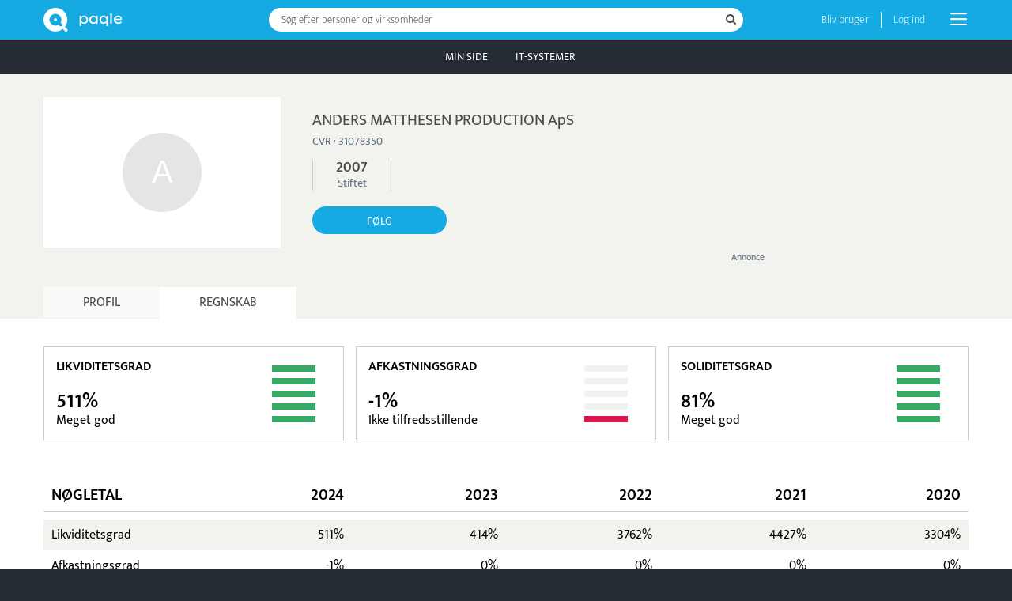

--- FILE ---
content_type: text/html; charset=UTF-8
request_url: https://www.paqle.dk/p/anders-matthesen-production-aps/218730/finance
body_size: 16968
content:
<!DOCTYPE html>
<html style="height: 100%;" lang="da">
    <head>
        <title>ANDERS MATTHESEN PRODUCTION ApS · Regnskab | Paqle</title>
        <meta name="description" content="Medieprofiler om personer og virksomheder." />
        <meta http-equiv="Content-Type" content="text/html; charset=UTF-8" />
        <meta name="viewport" content="width=device-width, initial-scale=1.0, user-scalable=no" />
        <meta name="theme-color" content="#252B33" />
        <meta name="apple-mobile-web-app-capable" content="yes" />
        <meta name="google-site-verification" content="IAciWsSJ6fVbsDDVqaKk4KURWVupi0sr--o-5wF1z5w" />
        <meta property="og:type" content="website" />
        <meta property="og:title" content="ANDERS MATTHESEN PRODUCTION ApS · Regnskab" />
        <meta property="og:image" content="https://www.paqle.dk/_assets/branding/LogoTextRightLarge.png" />

        <script async type="text/javascript" src="/_visit/paqle-visits.js"></script>
        <script async src="https://www.googletagmanager.com/gtag/js?id=UA-127891061-1"></script>
        <script>
            window.dataLayer = window.dataLayer || [];
            function gtag(){dataLayer.push(arguments);}
            gtag('js', new Date());
            gtag('config', 'UA-127891061-1', {
                'dimension1': document.cookie.indexOf('opSessionId=') >= 0 ? 1 : 0
            });
            gtag('config', 'AW-11504707992');
        </script>
        <script>function paqleTime(label, body) { return body(); }</script>

        <link rel="icon" href="/_assets/branding/Favicon.png" />
        <link rel="apple-touch-icon" href="/_assets/branding/AppleIcon.png" />
        <link rel="stylesheet" type="text/css" href="/_libraries/font-awesome-4.7.0/css/font-awesome.min.css" />
        <link rel="canonical" href="https://www.paqle.dk/p/anders-matthesen-production-aps/218730/finance" />

        <script defer type="text/javascript" src="/_generated/client-jsdeps.min.js"></script>
        <script defer type="text/javascript" src="/_generated/client-opt.js"></script>
        <script defer type="text/javascript" src="/_dynamic/translations/dk.js"></script>
        <script defer type="text/javascript" src="/_libraries/js-cookie/js-cookie.js"></script>
        <script>
            addEventListener("DOMContentLoaded", function() {
                openpagesGlobal.setClientConfiguration(
                    "{\"image\":{\"urlPrefix\":\"https://d1jkrffrrqji9x.cloudfront.net/\"}}"
                );
                openpagesPageDataLoader.setInitialFromJson(
                    "[{\"$type\":\"com.paqle.mutual.shared.openpages.Page.OrganizationFinance\",\"parent\":{\"$type\":\"com.paqle.mutual.shared.openpages.Page.Entity\",\"id\":{\"id\":218730},\"parent\":{\"$type\":\"com.paqle.mutual.shared.openpages.Page.EntitySearch\",\"query\":\"anders matthesen production aps\"}}}]",
                    "[{\"$type\":\"com.paqle.openpages.shared.PageData.OrganizationFinance\",\"data\":{\"$type\":\"com.paqle.openpages.shared.PageData.Entity.OrganizationData\",\"entity\":{\"summary\":{\"$type\":\"com.paqle.mutual.shared.entity.PublicOrganizationSummary\",\"id\":{\"id\":218730},\"mergedIds\":[],\"published\":true,\"countryCode\":{\"$type\":\"com.paqle.mutual.shared.CountryCode\",\"code\":\"dk\"},\"status\":{\"active\":true,\"normal\":true},\"mentionsLast30Days\":0,\"mentionsLast700Days\":0,\"isPolitics\":false,\"established\":[{\"unixMs\":1196204400000}],\"logo\":[],\"latestGrossProfit\":[[{\"unixMs\":1735599600000},{\"amount\":-269686,\"currency\":\"DKK\"}]],\"latestEmployees\":[],\"primaryName\":[\"ANDERS MATTHESEN PRODUCTION ApS\"],\"primaryTagline\":[],\"primaryPhoto\":[],\"primaryPhotoBackground\":[],\"primary\":{\"organizationType\":[\"Anpartsselskab\"],\"sectorName\":[\"Investering for egen regning\"],\"sectorCode\":[\"649910\"],\"address\":[\"Kochsvej 24\",\"1812 Frederiksberg C\"],\"organizationNumber\":[\"DK31078350\"],\"description\":[\"ANDERS MATTHESEN PRODUCTION ApS blev etableret i 2007 og har adresse i Frederiksberg C. I 2024 viste regnskabet en bruttofortjeneste på DKK -269.686. Virksomheden er et anpartsselskab i branchen investering for egen regning.\"],\"ownDescription\":[],\"website\":[]}},\"statusHistory\":[{\"status\":\"NORMAL\",\"fromDate\":\"2007-11-28\",\"toDate\":[]}],\"protectedFromAdvertising\":false,\"metaDescription\":[\"ANDERS MATTHESEN PRODUCTION ApS blev etableret i 2007 og har adresse i Frederiksberg C. Se regnskabet, som i 2024 viste en bruttofortjeneste på DKK -269.686, samt nyheder og fakta. Virksomheden er et anpartsselskab i branchen investering for egen regning.\"],\"employees\":[],\"owners\":[{\"summary\":{\"$type\":\"com.paqle.mutual.shared.entity.PublicPersonSummary\",\"id\":{\"id\":1226424},\"mergedIds\":[],\"published\":true,\"countryCode\":[{\"$type\":\"com.paqle.mutual.shared.CountryCode\",\"code\":\"dk\"}],\"mentionsLast30Days\":0,\"mentionsLast700Days\":1,\"isPolitics\":false,\"primaryName\":[\"Cemille Matthesen\"],\"primaryTagline\":[\"ANDERS MATTHESEN PRODUCTION ApS\"],\"primaryTitle\":[\"Direktør\"],\"primaryOrganization\":[\"ANDERS MATTHESEN PRODUCTION ApS\"],\"primaryPhoto\":[],\"primaryPhotoBackground\":[]},\"fraction\":[1],\"fromDate\":{\"unixMs\":1362438000000},\"toDate\":[],\"kind\":{\"$type\":\"com.paqle.mutual.shared.entity.EntityCvr.OwnerKind.LegalOwner\"}}],\"founders\":[{\"summary\":{\"$type\":\"com.paqle.mutual.shared.entity.PublicPersonSummary\",\"id\":{\"id\":1171196},\"mergedIds\":[],\"published\":true,\"countryCode\":[{\"$type\":\"com.paqle.mutual.shared.CountryCode\",\"code\":\"dk\"}],\"mentionsLast30Days\":0,\"mentionsLast700Days\":3,\"isPolitics\":false,\"primaryName\":[\"Anders Matthesen\"],\"primaryTagline\":[\"ANDERS MATTHESEN PRODUCTION ApS\"],\"primaryTitle\":[\"Direktør\"],\"primaryOrganization\":[\"ANDERS MATTHESEN PRODUCTION ApS\"],\"primaryPhoto\":[],\"primaryPhotoBackground\":[]},\"fromDate\":{\"unixMs\":1196204400000},\"toDate\":[]}],\"financialStatements\":[{\"publicationDate\":{\"unixMs\":1750802400000},\"periodStart\":{\"unixMs\":1704063600000},\"periodEnd\":{\"unixMs\":1735599600000},\"pdfUrl\":[\"http://regnskaber.virk.dk/05387013/amNsb3VkczovLzAzLzNjLzcwL2VhL2E3Lzk3YmUtNGJiYi05NTU3LWRjNjBlZWJhZjk4YQ.pdf\"],\"consolidated\":[],\"resubmission\":[false],\"currency\":[\"DKK\"],\"auditCvrNumber\":[\"34209936\"],\"auditMneNumber1\":[\"mne32109\"],\"auditMneNumber2\":[],\"nameOfFinancialInstitution\":[],\"amounts\":{\"revenue\":[],\"grossProfit\":[-269686],\"operatingProfit\":[-269686],\"netFinancialItems\":[3559186],\"profitBeforeTax\":[3330223],\"profit\":[2570546],\"intangibleAssets\":[],\"tangibleAssets\":[],\"financialAssets\":[435345],\"noncurrentAssets\":[435345],\"currentAssets\":[28083008],\"assets\":[28518353],\"equity\":[23024227],\"noncurrentLiabilities\":[],\"currentLiabilities\":[5494126],\"equityAndLiabilities\":[28518353]}},{\"publicationDate\":{\"unixMs\":1716501600000},\"periodStart\":{\"unixMs\":1672527600000},\"periodEnd\":{\"unixMs\":1703977200000},\"pdfUrl\":[\"http://regnskaber.virk.dk/05387013/amNsb3VkczovLzAzL2VhL2U1L2RhL2FjLzBkOWQtNDg4My1hN2I0LTU0OWM3Y2QzMDM2Mg.pdf\"],\"consolidated\":[],\"resubmission\":[false],\"currency\":[\"DKK\"],\"auditCvrNumber\":[\"34209936\"],\"auditMneNumber1\":[\"mne32109\"],\"auditMneNumber2\":[],\"nameOfFinancialInstitution\":[],\"amounts\":{\"revenue\":[],\"grossProfit\":[-64526],\"operatingProfit\":[-64526],\"netFinancialItems\":[2752003],\"profitBeforeTax\":[2996841],\"profit\":[2596420],\"intangibleAssets\":[],\"tangibleAssets\":[],\"financialAssets\":[394622],\"noncurrentAssets\":[394622],\"currentAssets\":[26445780],\"assets\":[26840402],\"equity\":[20453682],\"noncurrentLiabilities\":[],\"currentLiabilities\":[6386720],\"equityAndLiabilities\":[26840402]}},{\"publicationDate\":{\"unixMs\":1684879200000},\"periodStart\":{\"unixMs\":1640991600000},\"periodEnd\":{\"unixMs\":1672441200000},\"pdfUrl\":[\"http://regnskaber.virk.dk/05387013/amNsb3VkczovLzAzLzdhLzkxLzBhL2JlL2Y4MTAtNDE3MC04YzYwLTQ2MjRhZmFhMDlhMg.pdf\"],\"consolidated\":[],\"resubmission\":[false],\"currency\":[\"DKK\"],\"auditCvrNumber\":[\"34209936\"],\"auditMneNumber1\":[\"mne32109\"],\"auditMneNumber2\":[],\"nameOfFinancialInstitution\":[],\"amounts\":{\"revenue\":[],\"grossProfit\":[-16874],\"operatingProfit\":[-16874],\"netFinancialItems\":[-2741396],\"profitBeforeTax\":[-1354869],\"profit\":[-959045],\"intangibleAssets\":[],\"tangibleAssets\":[],\"financialAssets\":[1435258],\"noncurrentAssets\":[1435258],\"currentAssets\":[16870486],\"assets\":[18305744],\"equity\":[17857262],\"noncurrentLiabilities\":[],\"currentLiabilities\":[448482],\"equityAndLiabilities\":[18305744]}},{\"publicationDate\":{\"unixMs\":1656626400000},\"periodStart\":{\"unixMs\":1609455600000},\"periodEnd\":{\"unixMs\":1640905200000},\"pdfUrl\":[\"http://regnskaber.virk.dk/05387013/amNsb3VkczovLzAzLzEyLzk0LzhkLzFkL2I0YTgtNGZlMC04ODZhLWQ4MjcxNDQwMTNkOA.pdf\"],\"consolidated\":[],\"resubmission\":[false],\"currency\":[\"DKK\"],\"auditCvrNumber\":[\"34209936\"],\"auditMneNumber1\":[\"mne32109\"],\"auditMneNumber2\":[],\"nameOfFinancialInstitution\":[],\"amounts\":{\"revenue\":[],\"grossProfit\":[-17000],\"operatingProfit\":[-17000],\"netFinancialItems\":[2295554],\"profitBeforeTax\":[2275612],\"profit\":[1773809],\"intangibleAssets\":[],\"tangibleAssets\":[],\"financialAssets\":[31857],\"noncurrentAssets\":[31857],\"currentAssets\":[19218542],\"assets\":[19250399],\"equity\":[18816307],\"noncurrentLiabilities\":[],\"currentLiabilities\":[434092],\"equityAndLiabilities\":[19250399]}},{\"publicationDate\":{\"unixMs\":1620597600000},\"periodStart\":{\"unixMs\":1577833200000},\"periodEnd\":{\"unixMs\":1609369200000},\"pdfUrl\":[\"http://regnskaber.virk.dk/05387013/amNsb3VkczovLzAzL2VjL2FmL2RjL2ZjLzFmM2QtNGY3My04ZWM3LTY5NTEzYjBlMDllMQ.pdf\"],\"consolidated\":[],\"resubmission\":[false],\"currency\":[\"DKK\"],\"auditCvrNumber\":[\"34209936\"],\"auditMneNumber1\":[\"mne32109\"],\"auditMneNumber2\":[],\"nameOfFinancialInstitution\":[],\"amounts\":{\"revenue\":[],\"grossProfit\":[-55719],\"operatingProfit\":[-55719],\"netFinancialItems\":[614206],\"profitBeforeTax\":[513286],\"profit\":[387782],\"intangibleAssets\":[],\"tangibleAssets\":[],\"financialAssets\":[34799],\"noncurrentAssets\":[34799],\"currentAssets\":[17538535],\"assets\":[17573334],\"equity\":[17042498],\"noncurrentLiabilities\":[],\"currentLiabilities\":[530836],\"equityAndLiabilities\":[17573334]}},{\"publicationDate\":{\"unixMs\":1598392800000},\"periodStart\":{\"unixMs\":1546297200000},\"periodEnd\":{\"unixMs\":1577746800000},\"pdfUrl\":[\"http://regnskaber.virk.dk/05387013/amNsb3VkczovLzAzLzk0L2EwLzE5L2RjL2E0MjQtNDkwNy1iZWFmLWIxOTAyYmFmZWRkMw.pdf\"],\"consolidated\":[],\"resubmission\":[false],\"currency\":[\"DKK\"],\"auditCvrNumber\":[\"34209936\"],\"auditMneNumber1\":[\"mne32109\"],\"auditMneNumber2\":[],\"nameOfFinancialInstitution\":[],\"amounts\":{\"revenue\":[],\"grossProfit\":[-65014],\"operatingProfit\":[-65014],\"netFinancialItems\":[908981],\"profitBeforeTax\":[1177667],\"profit\":[953343],\"intangibleAssets\":[],\"tangibleAssets\":[],\"financialAssets\":[319014],\"noncurrentAssets\":[319014],\"currentAssets\":[16750437],\"assets\":[17069451],\"equity\":[16654717],\"noncurrentLiabilities\":[],\"currentLiabilities\":[414734],\"equityAndLiabilities\":[17069451]}},{\"publicationDate\":{\"unixMs\":1559167200000},\"periodStart\":{\"unixMs\":1514761200000},\"periodEnd\":{\"unixMs\":1546210800000},\"pdfUrl\":[\"http://regnskaber.virk.dk/05387013/ZG9rdW1lbnRsYWdlcjovLzAzLzU1L2ZjL2EwLzYwLzZmM2ItNDE2ZC1hZWVkLTk0ZmI5MGZmNzczOA.pdf\"],\"consolidated\":[],\"resubmission\":[false],\"currency\":[\"DKK\"],\"auditCvrNumber\":[\"34209936\"],\"auditMneNumber1\":[\"mne32109\"],\"auditMneNumber2\":[],\"nameOfFinancialInstitution\":[],\"amounts\":{\"revenue\":[],\"grossProfit\":[-69580],\"operatingProfit\":[-69580],\"netFinancialItems\":[-241186],\"profitBeforeTax\":[2567889],\"profit\":[2615827],\"intangibleAssets\":[],\"tangibleAssets\":[],\"financialAssets\":[2865728],\"noncurrentAssets\":[2865728],\"currentAssets\":[13852632],\"assets\":[16718360],\"equity\":[15701374],\"noncurrentLiabilities\":[],\"currentLiabilities\":[1016986],\"equityAndLiabilities\":[16718360]}},{\"publicationDate\":{\"unixMs\":1527717600000},\"periodStart\":{\"unixMs\":1483225200000},\"periodEnd\":{\"unixMs\":1514674800000},\"pdfUrl\":[\"http://regnskaber.virk.dk/05387013/ZG9rdW1lbnRsYWdlcjovLzAzL2I4LzBmLzRhLzdiL2UzOGQtNGU5ZC1iMzhjLTYxZTI5ZjM5YjkxZA.pdf\"],\"consolidated\":[],\"resubmission\":[false],\"currency\":[\"DKK\"],\"auditCvrNumber\":[\"34209936\"],\"auditMneNumber1\":[\"mne32109\"],\"auditMneNumber2\":[],\"nameOfFinancialInstitution\":[],\"amounts\":{\"revenue\":[],\"grossProfit\":[-45849],\"operatingProfit\":[-45849],\"netFinancialItems\":[339060],\"profitBeforeTax\":[1903870],\"profit\":[1822574],\"intangibleAssets\":[],\"tangibleAssets\":[],\"financialAssets\":[1690659],\"noncurrentAssets\":[1690659],\"currentAssets\":[11838981],\"assets\":[13529640],\"equity\":[13191347],\"noncurrentLiabilities\":[],\"currentLiabilities\":[338293],\"equityAndLiabilities\":[13529640]}},{\"publicationDate\":{\"unixMs\":1496008800000},\"periodStart\":{\"unixMs\":1451602800000},\"periodEnd\":{\"unixMs\":1483138800000},\"pdfUrl\":[\"http://regnskaber.virk.dk/05387013/ZG9rdW1lbnRsYWdlcjovLzAzL2FiLzFlL2E4LzNiLzVhNDMtNDIyMS1iM2RmLWMzNTk0YTZmY2I0Yg.pdf\"],\"consolidated\":[],\"resubmission\":[false],\"currency\":[\"DKK\"],\"auditCvrNumber\":[],\"auditMneNumber1\":[],\"auditMneNumber2\":[],\"nameOfFinancialInstitution\":[],\"amounts\":{\"revenue\":[],\"grossProfit\":[-27548],\"operatingProfit\":[-27548],\"netFinancialItems\":[301754],\"profitBeforeTax\":[2064278],\"profit\":[2004279],\"intangibleAssets\":[],\"tangibleAssets\":[],\"financialAssets\":[1799806],\"noncurrentAssets\":[1799806],\"currentAssets\":[10388845],\"assets\":[12188651],\"equity\":[11472173],\"noncurrentLiabilities\":[],\"currentLiabilities\":[716478],\"equityAndLiabilities\":[12188651]}},{\"publicationDate\":{\"unixMs\":1464386400000},\"periodStart\":{\"unixMs\":1420066800000},\"periodEnd\":{\"unixMs\":1451516400000},\"pdfUrl\":[\"http://regnskaber.virk.dk/05387013/ZG9rdW1lbnRsYWdlcjovLzAzLzEyL2JlL2ZkLzNjLzdhMTUtNDU5Zi04NDRlLTI2MGQ1NTM0OWNjOA.pdf\"],\"consolidated\":[],\"resubmission\":[false],\"currency\":[\"DKK\"],\"auditCvrNumber\":[],\"auditMneNumber1\":[],\"auditMneNumber2\":[],\"nameOfFinancialInstitution\":[],\"amounts\":{\"revenue\":[],\"grossProfit\":[-29393],\"operatingProfit\":[-29393],\"netFinancialItems\":[358154],\"profitBeforeTax\":[306518],\"profit\":[228342],\"intangibleAssets\":[],\"tangibleAssets\":[],\"financialAssets\":[9734],\"noncurrentAssets\":[9734],\"currentAssets\":[9721833],\"assets\":[9731567],\"equity\":[9569094],\"noncurrentLiabilities\":[],\"currentLiabilities\":[162473],\"equityAndLiabilities\":[9731567]}},{\"publicationDate\":{\"unixMs\":1432764000000},\"periodStart\":{\"unixMs\":1388530800000},\"periodEnd\":{\"unixMs\":1419980400000},\"pdfUrl\":[\"http://regnskaber.virk.dk/05387013/ZG9rdW1lbnRsYWdlcjovLzAzLzE4LzFkL2Y2L2FmLzAxMDItNGMzZS05MGM3LTQxZDg3MzdkY2ZhMA.pdf\"],\"consolidated\":[],\"resubmission\":[false],\"currency\":[\"DKK\"],\"auditCvrNumber\":[],\"auditMneNumber1\":[],\"auditMneNumber2\":[],\"nameOfFinancialInstitution\":[],\"amounts\":{\"revenue\":[],\"grossProfit\":[-34570],\"operatingProfit\":[-34570],\"netFinancialItems\":[451078],\"profitBeforeTax\":[399991],\"profit\":[292549],\"intangibleAssets\":[],\"tangibleAssets\":[],\"financialAssets\":[50223],\"noncurrentAssets\":[50223],\"currentAssets\":[9708785],\"assets\":[9759008],\"equity\":[9440552],\"noncurrentLiabilities\":[],\"currentLiabilities\":[318456],\"equityAndLiabilities\":[9759008]}},{\"publicationDate\":{\"unixMs\":1402092000000},\"periodStart\":{\"unixMs\":1356994800000},\"periodEnd\":{\"unixMs\":1388444400000},\"pdfUrl\":[\"http://regnskaber.virk.dk/05387013/Y3ZyLmRrOi8vcGRmcy8zMTA3ODM1MDtBcFM0MTg2ODQ7MjAxMzAxMDE7MjAxMzEyMzE7UjtS.pdf\"],\"consolidated\":[],\"resubmission\":[false],\"currency\":[\"DKK\"],\"auditCvrNumber\":[],\"auditMneNumber1\":[],\"auditMneNumber2\":[],\"nameOfFinancialInstitution\":[],\"amounts\":{\"revenue\":[],\"grossProfit\":[-24779],\"operatingProfit\":[-24779],\"netFinancialItems\":[62866],\"profitBeforeTax\":[465851],\"profit\":[452458],\"intangibleAssets\":[],\"tangibleAssets\":[],\"financialAssets\":[507764],\"noncurrentAssets\":[507764],\"currentAssets\":[8921907],\"assets\":[9429671],\"equity\":[9246403],\"noncurrentLiabilities\":[],\"currentLiabilities\":[183268],\"equityAndLiabilities\":[9429671]}},{\"publicationDate\":{\"unixMs\":1370383200000},\"periodStart\":{\"unixMs\":1325372400000},\"periodEnd\":{\"unixMs\":1356908400000},\"pdfUrl\":[\"http://regnskaber.virk.dk/05387013/Y3ZyLmRrOi8vcGRmcy8zMTA3ODM1MDtBcFM0MTg2ODQ7MjAxMjAxMDE7MjAxMjEyMzE7UjtS.pdf\"],\"consolidated\":[],\"resubmission\":[false],\"currency\":[\"DKK\"],\"auditCvrNumber\":[],\"auditMneNumber1\":[],\"auditMneNumber2\":[],\"nameOfFinancialInstitution\":[],\"amounts\":{\"revenue\":[],\"grossProfit\":[-29892],\"operatingProfit\":[-29892],\"netFinancialItems\":[8352],\"profitBeforeTax\":[3555905],\"profit\":[3560560],\"intangibleAssets\":[],\"tangibleAssets\":[],\"financialAssets\":[3657445],\"noncurrentAssets\":[3657445],\"currentAssets\":[5999632],\"assets\":[9657077],\"equity\":[8890545],\"noncurrentLiabilities\":[],\"currentLiabilities\":[766532],\"equityAndLiabilities\":[9657077]}},{\"publicationDate\":{\"unixMs\":1339970400000},\"periodStart\":{\"unixMs\":1293836400000},\"periodEnd\":{\"unixMs\":1325286000000},\"pdfUrl\":[\"http://regnskaber.virk.dk/05387013/Y3ZyLmRrOi8vcGRmcy8zMTA3ODM1MDtBcFM0MTg2ODQ7MjAxMTAxMDE7MjAxMTEyMzE7UjtS.tif\"],\"consolidated\":[],\"resubmission\":[false],\"currency\":[],\"auditCvrNumber\":[],\"auditMneNumber1\":[],\"auditMneNumber2\":[],\"nameOfFinancialInstitution\":[],\"amounts\":{\"revenue\":[],\"grossProfit\":[],\"operatingProfit\":[],\"netFinancialItems\":[],\"profitBeforeTax\":[],\"profit\":[],\"intangibleAssets\":[],\"tangibleAssets\":[],\"financialAssets\":[],\"noncurrentAssets\":[],\"currentAssets\":[],\"assets\":[],\"equity\":[],\"noncurrentLiabilities\":[],\"currentLiabilities\":[],\"equityAndLiabilities\":[]}},{\"publicationDate\":{\"unixMs\":1309298400000},\"periodStart\":{\"unixMs\":1262300400000},\"periodEnd\":{\"unixMs\":1293750000000},\"pdfUrl\":[\"http://regnskaber.virk.dk/05387013/Y3ZyLmRrOi8vcGRmcy8zMTA3ODM1MDtBcFM0MTg2ODQ7MjAxMDAxMDE7MjAxMDEyMzE7UjtS.tif\"],\"consolidated\":[],\"resubmission\":[false],\"currency\":[],\"auditCvrNumber\":[],\"auditMneNumber1\":[],\"auditMneNumber2\":[],\"nameOfFinancialInstitution\":[],\"amounts\":{\"revenue\":[],\"grossProfit\":[],\"operatingProfit\":[],\"netFinancialItems\":[],\"profitBeforeTax\":[],\"profit\":[],\"intangibleAssets\":[],\"tangibleAssets\":[],\"financialAssets\":[],\"noncurrentAssets\":[],\"currentAssets\":[],\"assets\":[],\"equity\":[],\"noncurrentLiabilities\":[],\"currentLiabilities\":[],\"equityAndLiabilities\":[]}},{\"publicationDate\":{\"unixMs\":1277244000000},\"periodStart\":{\"unixMs\":1230764400000},\"periodEnd\":{\"unixMs\":1262214000000},\"pdfUrl\":[\"http://regnskaber.virk.dk/05387013/Y3ZyLmRrOi8vcGRmcy8zMTA3ODM1MDtBcFM0MTg2ODQ7MjAwOTAxMDE7MjAwOTEyMzE7UjtS.tif\"],\"consolidated\":[],\"resubmission\":[false],\"currency\":[],\"auditCvrNumber\":[],\"auditMneNumber1\":[],\"auditMneNumber2\":[],\"nameOfFinancialInstitution\":[],\"amounts\":{\"revenue\":[],\"grossProfit\":[],\"operatingProfit\":[],\"netFinancialItems\":[],\"profitBeforeTax\":[],\"profit\":[],\"intangibleAssets\":[],\"tangibleAssets\":[],\"financialAssets\":[],\"noncurrentAssets\":[],\"currentAssets\":[],\"assets\":[],\"equity\":[],\"noncurrentLiabilities\":[],\"currentLiabilities\":[],\"equityAndLiabilities\":[]}},{\"publicationDate\":{\"unixMs\":1245189600000},\"periodStart\":{\"unixMs\":1196204400000},\"periodEnd\":{\"unixMs\":1230678000000},\"pdfUrl\":[\"http://regnskaber.virk.dk/05387013/Y3ZyLmRrOi8vcGRmcy8zMTA3ODM1MDtBcFM0MTg2ODQ7MjAwNzExMjg7MjAwODEyMzE7UjtS.tif\"],\"consolidated\":[],\"resubmission\":[false],\"currency\":[],\"auditCvrNumber\":[],\"auditMneNumber1\":[],\"auditMneNumber2\":[],\"nameOfFinancialInstitution\":[],\"amounts\":{\"revenue\":[],\"grossProfit\":[],\"operatingProfit\":[],\"netFinancialItems\":[],\"profitBeforeTax\":[],\"profit\":[],\"intangibleAssets\":[],\"tangibleAssets\":[],\"financialAssets\":[],\"noncurrentAssets\":[],\"currentAssets\":[],\"assets\":[],\"equity\":[],\"noncurrentLiabilities\":[],\"currentLiabilities\":[],\"equityAndLiabilities\":[]}}]},\"municipality\":[],\"newsSummary\":{\"articleCount\":20,\"maxArticleCount\":20,\"articles\":[{\"$type\":\"com.paqle.mutual.shared.entity.EntityAnnouncement\",\"highlightedEntityId\":{\"id\":218730},\"feedId\":{\"id\":1615359},\"entityId\":{\"id\":218730},\"entityHistoricName\":\"ANDERS MATTHESEN PRODUCTION ApS\",\"entityType\":{\"$type\":\"com.paqle.mutual.shared.entity.EntityType.OrganizationType\"},\"entityImageOption\":[],\"instant\":{\"unixMs\":1750802400000},\"articleId\":\"Announcement:21:120436587694096859133333905652493581482\",\"announcement\":{\"$type\":\"com.paqle.mutual.shared.entity.Announcement.FinancialStatementAnnouncement\",\"newFinancialStatement\":{\"publicationDate\":{\"unixMs\":1750802400000},\"periodStart\":{\"unixMs\":1704063600000},\"periodEnd\":{\"unixMs\":1735599600000},\"pdfUrl\":[\"http://regnskaber.virk.dk/05387013/amNsb3VkczovLzAzLzNjLzcwL2VhL2E3Lzk3YmUtNGJiYi05NTU3LWRjNjBlZWJhZjk4YQ.pdf\"],\"consolidated\":[],\"resubmission\":[false],\"currency\":[\"DKK\"],\"auditCvrNumber\":[\"34209936\"],\"auditMneNumber1\":[\"mne32109\"],\"auditMneNumber2\":[],\"nameOfFinancialInstitution\":[],\"amounts\":{\"revenue\":[],\"grossProfit\":[-269686],\"operatingProfit\":[-269686],\"netFinancialItems\":[3559186],\"profitBeforeTax\":[3330223],\"profit\":[2570546],\"intangibleAssets\":[],\"tangibleAssets\":[],\"financialAssets\":[435345],\"noncurrentAssets\":[435345],\"currentAssets\":[28083008],\"assets\":[28518353],\"equity\":[23024227],\"noncurrentLiabilities\":[],\"currentLiabilities\":[5494126],\"equityAndLiabilities\":[28518353]}},\"oldFinancialStatement\":[{\"publicationDate\":{\"unixMs\":1716501600000},\"periodStart\":{\"unixMs\":1672527600000},\"periodEnd\":{\"unixMs\":1703977200000},\"pdfUrl\":[\"http://regnskaber.virk.dk/05387013/amNsb3VkczovLzAzL2VhL2U1L2RhL2FjLzBkOWQtNDg4My1hN2I0LTU0OWM3Y2QzMDM2Mg.pdf\"],\"consolidated\":[],\"resubmission\":[false],\"currency\":[\"DKK\"],\"auditCvrNumber\":[\"34209936\"],\"auditMneNumber1\":[\"mne32109\"],\"auditMneNumber2\":[],\"nameOfFinancialInstitution\":[],\"amounts\":{\"revenue\":[],\"grossProfit\":[-64526],\"operatingProfit\":[-64526],\"netFinancialItems\":[2752003],\"profitBeforeTax\":[2996841],\"profit\":[2596420],\"intangibleAssets\":[],\"tangibleAssets\":[],\"financialAssets\":[394622],\"noncurrentAssets\":[394622],\"currentAssets\":[26445780],\"assets\":[26840402],\"equity\":[20453682],\"noncurrentLiabilities\":[],\"currentLiabilities\":[6386720],\"equityAndLiabilities\":[26840402]}}]},\"historicRoles\":{\"chiefExecutiveOfficer\":[],\"otherExecutiveOfficers\":[{\"id\":{\"id\":1171196},\"entityType\":{\"$type\":\"com.paqle.mutual.shared.entity.EntityType.PersonType\"},\"name\":[\"Anders Matthesen\"],\"image\":[]},{\"id\":{\"id\":1226424},\"entityType\":{\"$type\":\"com.paqle.mutual.shared.entity.EntityType.PersonType\"},\"name\":[\"Cemille Matthesen\"],\"image\":[]}],\"boardMembers\":[],\"beneficialOwners\":[]}},{\"$type\":\"com.paqle.mutual.shared.entity.EntityAnnouncement\",\"highlightedEntityId\":{\"id\":218730},\"feedId\":{\"id\":1615359},\"entityId\":{\"id\":218730},\"entityHistoricName\":\"ANDERS MATTHESEN PRODUCTION ApS\",\"entityType\":{\"$type\":\"com.paqle.mutual.shared.entity.EntityType.OrganizationType\"},\"entityImageOption\":[],\"instant\":{\"unixMs\":1735686000000},\"articleId\":\"Announcement:15:68532183267520604253370580807586630146\",\"announcement\":{\"$type\":\"com.paqle.mutual.shared.entity.Announcement.SectorChangeAnnouncement\",\"newSector\":{\"name\":\"Investering for egen regning\",\"code\":\"649910\"},\"oldSector\":[{\"name\":\"Investeringsselskaber\",\"code\":\"643030\"}]},\"historicRoles\":{\"chiefExecutiveOfficer\":[],\"otherExecutiveOfficers\":[{\"id\":{\"id\":1171196},\"entityType\":{\"$type\":\"com.paqle.mutual.shared.entity.EntityType.PersonType\"},\"name\":[\"Anders Matthesen\"],\"image\":[]},{\"id\":{\"id\":1226424},\"entityType\":{\"$type\":\"com.paqle.mutual.shared.entity.EntityType.PersonType\"},\"name\":[\"Cemille Matthesen\"],\"image\":[]}],\"boardMembers\":[],\"beneficialOwners\":[]}},{\"$type\":\"com.paqle.mutual.shared.entity.EntityAnnouncement\",\"highlightedEntityId\":{\"id\":218730},\"feedId\":{\"id\":1615359},\"entityId\":{\"id\":218730},\"entityHistoricName\":\"ANDERS MATTHESEN PRODUCTION ApS\",\"entityType\":{\"$type\":\"com.paqle.mutual.shared.entity.EntityType.OrganizationType\"},\"entityImageOption\":[],\"instant\":{\"unixMs\":1716501600000},\"articleId\":\"Announcement:21:45474672770673077219745118637888950611\",\"announcement\":{\"$type\":\"com.paqle.mutual.shared.entity.Announcement.FinancialStatementAnnouncement\",\"newFinancialStatement\":{\"publicationDate\":{\"unixMs\":1716501600000},\"periodStart\":{\"unixMs\":1672527600000},\"periodEnd\":{\"unixMs\":1703977200000},\"pdfUrl\":[\"http://regnskaber.virk.dk/05387013/amNsb3VkczovLzAzL2VhL2U1L2RhL2FjLzBkOWQtNDg4My1hN2I0LTU0OWM3Y2QzMDM2Mg.pdf\"],\"consolidated\":[],\"resubmission\":[false],\"currency\":[\"DKK\"],\"auditCvrNumber\":[\"34209936\"],\"auditMneNumber1\":[\"mne32109\"],\"auditMneNumber2\":[],\"nameOfFinancialInstitution\":[],\"amounts\":{\"revenue\":[],\"grossProfit\":[-64526],\"operatingProfit\":[-64526],\"netFinancialItems\":[2752003],\"profitBeforeTax\":[2996841],\"profit\":[2596420],\"intangibleAssets\":[],\"tangibleAssets\":[],\"financialAssets\":[394622],\"noncurrentAssets\":[394622],\"currentAssets\":[26445780],\"assets\":[26840402],\"equity\":[20453682],\"noncurrentLiabilities\":[],\"currentLiabilities\":[6386720],\"equityAndLiabilities\":[26840402]}},\"oldFinancialStatement\":[{\"publicationDate\":{\"unixMs\":1684879200000},\"periodStart\":{\"unixMs\":1640991600000},\"periodEnd\":{\"unixMs\":1672441200000},\"pdfUrl\":[\"http://regnskaber.virk.dk/05387013/amNsb3VkczovLzAzLzdhLzkxLzBhL2JlL2Y4MTAtNDE3MC04YzYwLTQ2MjRhZmFhMDlhMg.pdf\"],\"consolidated\":[],\"resubmission\":[false],\"currency\":[\"DKK\"],\"auditCvrNumber\":[\"34209936\"],\"auditMneNumber1\":[\"mne32109\"],\"auditMneNumber2\":[],\"nameOfFinancialInstitution\":[],\"amounts\":{\"revenue\":[],\"grossProfit\":[-16874],\"operatingProfit\":[-16874],\"netFinancialItems\":[-2741396],\"profitBeforeTax\":[-1354869],\"profit\":[-959045],\"intangibleAssets\":[],\"tangibleAssets\":[],\"financialAssets\":[1435258],\"noncurrentAssets\":[1435258],\"currentAssets\":[16870486],\"assets\":[18305744],\"equity\":[17857262],\"noncurrentLiabilities\":[],\"currentLiabilities\":[448482],\"equityAndLiabilities\":[18305744]}}]},\"historicRoles\":{\"chiefExecutiveOfficer\":[],\"otherExecutiveOfficers\":[{\"id\":{\"id\":1171196},\"entityType\":{\"$type\":\"com.paqle.mutual.shared.entity.EntityType.PersonType\"},\"name\":[\"Anders Matthesen\"],\"image\":[]},{\"id\":{\"id\":1226424},\"entityType\":{\"$type\":\"com.paqle.mutual.shared.entity.EntityType.PersonType\"},\"name\":[\"Cemille Matthesen\"],\"image\":[]}],\"boardMembers\":[],\"beneficialOwners\":[]}},{\"$type\":\"com.paqle.mutual.shared.entity.EntityAnnouncement\",\"highlightedEntityId\":{\"id\":218730},\"feedId\":{\"id\":1615359},\"entityId\":{\"id\":218730},\"entityHistoricName\":\"ANDERS MATTHESEN PRODUCTION ApS\",\"entityType\":{\"$type\":\"com.paqle.mutual.shared.entity.EntityType.OrganizationType\"},\"entityImageOption\":[],\"instant\":{\"unixMs\":1703977200000},\"articleId\":\"Announcement:15:3657974126387501666712641316529227494\",\"announcement\":{\"$type\":\"com.paqle.mutual.shared.entity.Announcement.SectorChangeAnnouncement\",\"newSector\":{\"name\":\"Investeringsselskaber\",\"code\":\"643030\"},\"oldSector\":[{\"name\":\"Selvstændigt udøvende scenekunstnere\",\"code\":\"900120\"}]},\"historicRoles\":{\"chiefExecutiveOfficer\":[],\"otherExecutiveOfficers\":[{\"id\":{\"id\":1171196},\"entityType\":{\"$type\":\"com.paqle.mutual.shared.entity.EntityType.PersonType\"},\"name\":[\"Anders Matthesen\"],\"image\":[]},{\"id\":{\"id\":1226424},\"entityType\":{\"$type\":\"com.paqle.mutual.shared.entity.EntityType.PersonType\"},\"name\":[\"Cemille Matthesen\"],\"image\":[]}],\"boardMembers\":[],\"beneficialOwners\":[]}},{\"$type\":\"com.paqle.mutual.shared.entity.EntityAnnouncement\",\"highlightedEntityId\":{\"id\":218730},\"feedId\":{\"id\":1615359},\"entityId\":{\"id\":218730},\"entityHistoricName\":\"ANDERS MATTHESEN PRODUCTION ApS\",\"entityType\":{\"$type\":\"com.paqle.mutual.shared.entity.EntityType.OrganizationType\"},\"entityImageOption\":[],\"instant\":{\"unixMs\":1684879200000},\"articleId\":\"Announcement:21:11567148975176299856237763687386799756\",\"announcement\":{\"$type\":\"com.paqle.mutual.shared.entity.Announcement.FinancialStatementAnnouncement\",\"newFinancialStatement\":{\"publicationDate\":{\"unixMs\":1684879200000},\"periodStart\":{\"unixMs\":1640991600000},\"periodEnd\":{\"unixMs\":1672441200000},\"pdfUrl\":[\"http://regnskaber.virk.dk/05387013/amNsb3VkczovLzAzLzdhLzkxLzBhL2JlL2Y4MTAtNDE3MC04YzYwLTQ2MjRhZmFhMDlhMg.pdf\"],\"consolidated\":[],\"resubmission\":[false],\"currency\":[\"DKK\"],\"auditCvrNumber\":[\"34209936\"],\"auditMneNumber1\":[\"mne32109\"],\"auditMneNumber2\":[],\"nameOfFinancialInstitution\":[],\"amounts\":{\"revenue\":[],\"grossProfit\":[-16874],\"operatingProfit\":[-16874],\"netFinancialItems\":[-2741396],\"profitBeforeTax\":[-1354869],\"profit\":[-959045],\"intangibleAssets\":[],\"tangibleAssets\":[],\"financialAssets\":[1435258],\"noncurrentAssets\":[1435258],\"currentAssets\":[16870486],\"assets\":[18305744],\"equity\":[17857262],\"noncurrentLiabilities\":[],\"currentLiabilities\":[448482],\"equityAndLiabilities\":[18305744]}},\"oldFinancialStatement\":[{\"publicationDate\":{\"unixMs\":1656626400000},\"periodStart\":{\"unixMs\":1609455600000},\"periodEnd\":{\"unixMs\":1640905200000},\"pdfUrl\":[\"http://regnskaber.virk.dk/05387013/amNsb3VkczovLzAzLzEyLzk0LzhkLzFkL2I0YTgtNGZlMC04ODZhLWQ4MjcxNDQwMTNkOA.pdf\"],\"consolidated\":[],\"resubmission\":[false],\"currency\":[\"DKK\"],\"auditCvrNumber\":[\"34209936\"],\"auditMneNumber1\":[\"mne32109\"],\"auditMneNumber2\":[],\"nameOfFinancialInstitution\":[],\"amounts\":{\"revenue\":[],\"grossProfit\":[-17000],\"operatingProfit\":[-17000],\"netFinancialItems\":[2295554],\"profitBeforeTax\":[2275612],\"profit\":[1773809],\"intangibleAssets\":[],\"tangibleAssets\":[],\"financialAssets\":[31857],\"noncurrentAssets\":[31857],\"currentAssets\":[19218542],\"assets\":[19250399],\"equity\":[18816307],\"noncurrentLiabilities\":[],\"currentLiabilities\":[434092],\"equityAndLiabilities\":[19250399]}}]},\"historicRoles\":{\"chiefExecutiveOfficer\":[],\"otherExecutiveOfficers\":[{\"id\":{\"id\":1171196},\"entityType\":{\"$type\":\"com.paqle.mutual.shared.entity.EntityType.PersonType\"},\"name\":[\"Anders Matthesen\"],\"image\":[]},{\"id\":{\"id\":1226424},\"entityType\":{\"$type\":\"com.paqle.mutual.shared.entity.EntityType.PersonType\"},\"name\":[\"Cemille Matthesen\"],\"image\":[]}],\"boardMembers\":[],\"beneficialOwners\":[]}},{\"$type\":\"com.paqle.mutual.shared.entity.EntityAnnouncement\",\"highlightedEntityId\":{\"id\":218730},\"feedId\":{\"id\":1615359},\"entityId\":{\"id\":218730},\"entityHistoricName\":\"ANDERS MATTHESEN PRODUCTION ApS\",\"entityType\":{\"$type\":\"com.paqle.mutual.shared.entity.EntityType.OrganizationType\"},\"entityImageOption\":[],\"instant\":{\"unixMs\":1656626400000},\"articleId\":\"Announcement:21:116366572917644915266565962882176350818\",\"announcement\":{\"$type\":\"com.paqle.mutual.shared.entity.Announcement.FinancialStatementAnnouncement\",\"newFinancialStatement\":{\"publicationDate\":{\"unixMs\":1656626400000},\"periodStart\":{\"unixMs\":1609455600000},\"periodEnd\":{\"unixMs\":1640905200000},\"pdfUrl\":[\"http://regnskaber.virk.dk/05387013/amNsb3VkczovLzAzLzEyLzk0LzhkLzFkL2I0YTgtNGZlMC04ODZhLWQ4MjcxNDQwMTNkOA.pdf\"],\"consolidated\":[],\"resubmission\":[false],\"currency\":[\"DKK\"],\"auditCvrNumber\":[\"34209936\"],\"auditMneNumber1\":[\"mne32109\"],\"auditMneNumber2\":[],\"nameOfFinancialInstitution\":[],\"amounts\":{\"revenue\":[],\"grossProfit\":[-17000],\"operatingProfit\":[-17000],\"netFinancialItems\":[2295554],\"profitBeforeTax\":[2275612],\"profit\":[1773809],\"intangibleAssets\":[],\"tangibleAssets\":[],\"financialAssets\":[31857],\"noncurrentAssets\":[31857],\"currentAssets\":[19218542],\"assets\":[19250399],\"equity\":[18816307],\"noncurrentLiabilities\":[],\"currentLiabilities\":[434092],\"equityAndLiabilities\":[19250399]}},\"oldFinancialStatement\":[{\"publicationDate\":{\"unixMs\":1620597600000},\"periodStart\":{\"unixMs\":1577833200000},\"periodEnd\":{\"unixMs\":1609369200000},\"pdfUrl\":[\"http://regnskaber.virk.dk/05387013/amNsb3VkczovLzAzL2VjL2FmL2RjL2ZjLzFmM2QtNGY3My04ZWM3LTY5NTEzYjBlMDllMQ.pdf\"],\"consolidated\":[],\"resubmission\":[false],\"currency\":[\"DKK\"],\"auditCvrNumber\":[\"34209936\"],\"auditMneNumber1\":[\"mne32109\"],\"auditMneNumber2\":[],\"nameOfFinancialInstitution\":[],\"amounts\":{\"revenue\":[],\"grossProfit\":[-55719],\"operatingProfit\":[-55719],\"netFinancialItems\":[614206],\"profitBeforeTax\":[513286],\"profit\":[387782],\"intangibleAssets\":[],\"tangibleAssets\":[],\"financialAssets\":[34799],\"noncurrentAssets\":[34799],\"currentAssets\":[17538535],\"assets\":[17573334],\"equity\":[17042498],\"noncurrentLiabilities\":[],\"currentLiabilities\":[530836],\"equityAndLiabilities\":[17573334]}}]},\"historicRoles\":{\"chiefExecutiveOfficer\":[],\"otherExecutiveOfficers\":[{\"id\":{\"id\":1171196},\"entityType\":{\"$type\":\"com.paqle.mutual.shared.entity.EntityType.PersonType\"},\"name\":[\"Anders Matthesen\"],\"image\":[]},{\"id\":{\"id\":1226424},\"entityType\":{\"$type\":\"com.paqle.mutual.shared.entity.EntityType.PersonType\"},\"name\":[\"Cemille Matthesen\"],\"image\":[]}],\"boardMembers\":[],\"beneficialOwners\":[]}},{\"$type\":\"com.paqle.mutual.shared.entity.EntityAnnouncement\",\"highlightedEntityId\":{\"id\":218730},\"feedId\":{\"id\":1615359},\"entityId\":{\"id\":218730},\"entityHistoricName\":\"ANDERS MATTHESEN PRODUCTION ApS\",\"entityType\":{\"$type\":\"com.paqle.mutual.shared.entity.EntityType.OrganizationType\"},\"entityImageOption\":[],\"instant\":{\"unixMs\":1620597600000},\"articleId\":\"Announcement:21:43678599367187115118994569366627673151\",\"announcement\":{\"$type\":\"com.paqle.mutual.shared.entity.Announcement.FinancialStatementAnnouncement\",\"newFinancialStatement\":{\"publicationDate\":{\"unixMs\":1620597600000},\"periodStart\":{\"unixMs\":1577833200000},\"periodEnd\":{\"unixMs\":1609369200000},\"pdfUrl\":[\"http://regnskaber.virk.dk/05387013/amNsb3VkczovLzAzL2VjL2FmL2RjL2ZjLzFmM2QtNGY3My04ZWM3LTY5NTEzYjBlMDllMQ.pdf\"],\"consolidated\":[],\"resubmission\":[false],\"currency\":[\"DKK\"],\"auditCvrNumber\":[\"34209936\"],\"auditMneNumber1\":[\"mne32109\"],\"auditMneNumber2\":[],\"nameOfFinancialInstitution\":[],\"amounts\":{\"revenue\":[],\"grossProfit\":[-55719],\"operatingProfit\":[-55719],\"netFinancialItems\":[614206],\"profitBeforeTax\":[513286],\"profit\":[387782],\"intangibleAssets\":[],\"tangibleAssets\":[],\"financialAssets\":[34799],\"noncurrentAssets\":[34799],\"currentAssets\":[17538535],\"assets\":[17573334],\"equity\":[17042498],\"noncurrentLiabilities\":[],\"currentLiabilities\":[530836],\"equityAndLiabilities\":[17573334]}},\"oldFinancialStatement\":[{\"publicationDate\":{\"unixMs\":1598392800000},\"periodStart\":{\"unixMs\":1546297200000},\"periodEnd\":{\"unixMs\":1577746800000},\"pdfUrl\":[\"http://regnskaber.virk.dk/05387013/amNsb3VkczovLzAzLzk0L2EwLzE5L2RjL2E0MjQtNDkwNy1iZWFmLWIxOTAyYmFmZWRkMw.pdf\"],\"consolidated\":[],\"resubmission\":[false],\"currency\":[\"DKK\"],\"auditCvrNumber\":[\"34209936\"],\"auditMneNumber1\":[\"mne32109\"],\"auditMneNumber2\":[],\"nameOfFinancialInstitution\":[],\"amounts\":{\"revenue\":[],\"grossProfit\":[-65014],\"operatingProfit\":[-65014],\"netFinancialItems\":[908981],\"profitBeforeTax\":[1177667],\"profit\":[953343],\"intangibleAssets\":[],\"tangibleAssets\":[],\"financialAssets\":[319014],\"noncurrentAssets\":[319014],\"currentAssets\":[16750437],\"assets\":[17069451],\"equity\":[16654717],\"noncurrentLiabilities\":[],\"currentLiabilities\":[414734],\"equityAndLiabilities\":[17069451]}}]},\"historicRoles\":{\"chiefExecutiveOfficer\":[],\"otherExecutiveOfficers\":[{\"id\":{\"id\":1171196},\"entityType\":{\"$type\":\"com.paqle.mutual.shared.entity.EntityType.PersonType\"},\"name\":[\"Anders Matthesen\"],\"image\":[]},{\"id\":{\"id\":1226424},\"entityType\":{\"$type\":\"com.paqle.mutual.shared.entity.EntityType.PersonType\"},\"name\":[\"Cemille Matthesen\"],\"image\":[]}],\"boardMembers\":[],\"beneficialOwners\":[]}},{\"$type\":\"com.paqle.mutual.shared.entity.EntityAnnouncement\",\"highlightedEntityId\":{\"id\":218730},\"feedId\":{\"id\":1615359},\"entityId\":{\"id\":218730},\"entityHistoricName\":\"ANDERS MATTHESEN PRODUCTION ApS\",\"entityType\":{\"$type\":\"com.paqle.mutual.shared.entity.EntityType.OrganizationType\"},\"entityImageOption\":[],\"instant\":{\"unixMs\":1614726000000},\"articleId\":\"Announcement:16:156415880453634608762552999315571662399\",\"announcement\":{\"$type\":\"com.paqle.mutual.shared.entity.Announcement.AddressChangeAnnouncement\",\"fromDate\":\"2021-03-03\",\"newAddressLines\":[\"Kochsvej 24\",\"1812 Frederiksberg C\"],\"oldAddressLines\":[[\"Broderskabsvej 17\",\"2000 Frederiksberg\"]]},\"historicRoles\":{\"chiefExecutiveOfficer\":[],\"otherExecutiveOfficers\":[{\"id\":{\"id\":1171196},\"entityType\":{\"$type\":\"com.paqle.mutual.shared.entity.EntityType.PersonType\"},\"name\":[\"Anders Matthesen\"],\"image\":[]},{\"id\":{\"id\":1226424},\"entityType\":{\"$type\":\"com.paqle.mutual.shared.entity.EntityType.PersonType\"},\"name\":[\"Cemille Matthesen\"],\"image\":[]}],\"boardMembers\":[],\"beneficialOwners\":[]}},{\"$type\":\"com.paqle.mutual.shared.entity.EntityAnnouncement\",\"highlightedEntityId\":{\"id\":218730},\"feedId\":{\"id\":1615359},\"entityId\":{\"id\":218730},\"entityHistoricName\":\"ANDERS MATTHESEN PRODUCTION ApS\",\"entityType\":{\"$type\":\"com.paqle.mutual.shared.entity.EntityType.OrganizationType\"},\"entityImageOption\":[],\"instant\":{\"unixMs\":1598392800000},\"articleId\":\"Announcement:21:167425245237132615353322526954111094336\",\"announcement\":{\"$type\":\"com.paqle.mutual.shared.entity.Announcement.FinancialStatementAnnouncement\",\"newFinancialStatement\":{\"publicationDate\":{\"unixMs\":1598392800000},\"periodStart\":{\"unixMs\":1546297200000},\"periodEnd\":{\"unixMs\":1577746800000},\"pdfUrl\":[\"http://regnskaber.virk.dk/05387013/amNsb3VkczovLzAzLzk0L2EwLzE5L2RjL2E0MjQtNDkwNy1iZWFmLWIxOTAyYmFmZWRkMw.pdf\"],\"consolidated\":[],\"resubmission\":[false],\"currency\":[\"DKK\"],\"auditCvrNumber\":[\"34209936\"],\"auditMneNumber1\":[\"mne32109\"],\"auditMneNumber2\":[],\"nameOfFinancialInstitution\":[],\"amounts\":{\"revenue\":[],\"grossProfit\":[-65014],\"operatingProfit\":[-65014],\"netFinancialItems\":[908981],\"profitBeforeTax\":[1177667],\"profit\":[953343],\"intangibleAssets\":[],\"tangibleAssets\":[],\"financialAssets\":[319014],\"noncurrentAssets\":[319014],\"currentAssets\":[16750437],\"assets\":[17069451],\"equity\":[16654717],\"noncurrentLiabilities\":[],\"currentLiabilities\":[414734],\"equityAndLiabilities\":[17069451]}},\"oldFinancialStatement\":[{\"publicationDate\":{\"unixMs\":1559167200000},\"periodStart\":{\"unixMs\":1514761200000},\"periodEnd\":{\"unixMs\":1546210800000},\"pdfUrl\":[\"http://regnskaber.virk.dk/05387013/ZG9rdW1lbnRsYWdlcjovLzAzLzU1L2ZjL2EwLzYwLzZmM2ItNDE2ZC1hZWVkLTk0ZmI5MGZmNzczOA.pdf\"],\"consolidated\":[],\"resubmission\":[false],\"currency\":[\"DKK\"],\"auditCvrNumber\":[\"34209936\"],\"auditMneNumber1\":[\"mne32109\"],\"auditMneNumber2\":[],\"nameOfFinancialInstitution\":[],\"amounts\":{\"revenue\":[],\"grossProfit\":[-69580],\"operatingProfit\":[-69580],\"netFinancialItems\":[-241186],\"profitBeforeTax\":[2567889],\"profit\":[2615827],\"intangibleAssets\":[],\"tangibleAssets\":[],\"financialAssets\":[2865728],\"noncurrentAssets\":[2865728],\"currentAssets\":[13852632],\"assets\":[16718360],\"equity\":[15701374],\"noncurrentLiabilities\":[],\"currentLiabilities\":[1016986],\"equityAndLiabilities\":[16718360]}}]},\"historicRoles\":{\"chiefExecutiveOfficer\":[],\"otherExecutiveOfficers\":[{\"id\":{\"id\":1171196},\"entityType\":{\"$type\":\"com.paqle.mutual.shared.entity.EntityType.PersonType\"},\"name\":[\"Anders Matthesen\"],\"image\":[]},{\"id\":{\"id\":1226424},\"entityType\":{\"$type\":\"com.paqle.mutual.shared.entity.EntityType.PersonType\"},\"name\":[\"Cemille Matthesen\"],\"image\":[]}],\"boardMembers\":[],\"beneficialOwners\":[]}},{\"$type\":\"com.paqle.mutual.shared.entity.EntityAnnouncement\",\"highlightedEntityId\":{\"id\":218730},\"feedId\":{\"id\":1615359},\"entityId\":{\"id\":218730},\"entityHistoricName\":\"ANDERS MATTHESEN PRODUCTION ApS\",\"entityType\":{\"$type\":\"com.paqle.mutual.shared.entity.EntityType.OrganizationType\"},\"entityImageOption\":[],\"instant\":{\"unixMs\":1559167200000},\"articleId\":\"Announcement:21:131139715085299256446596469597017502841\",\"announcement\":{\"$type\":\"com.paqle.mutual.shared.entity.Announcement.FinancialStatementAnnouncement\",\"newFinancialStatement\":{\"publicationDate\":{\"unixMs\":1559167200000},\"periodStart\":{\"unixMs\":1514761200000},\"periodEnd\":{\"unixMs\":1546210800000},\"pdfUrl\":[\"http://regnskaber.virk.dk/05387013/ZG9rdW1lbnRsYWdlcjovLzAzLzU1L2ZjL2EwLzYwLzZmM2ItNDE2ZC1hZWVkLTk0ZmI5MGZmNzczOA.pdf\"],\"consolidated\":[],\"resubmission\":[false],\"currency\":[\"DKK\"],\"auditCvrNumber\":[\"34209936\"],\"auditMneNumber1\":[\"mne32109\"],\"auditMneNumber2\":[],\"nameOfFinancialInstitution\":[],\"amounts\":{\"revenue\":[],\"grossProfit\":[-69580],\"operatingProfit\":[-69580],\"netFinancialItems\":[-241186],\"profitBeforeTax\":[2567889],\"profit\":[2615827],\"intangibleAssets\":[],\"tangibleAssets\":[],\"financialAssets\":[2865728],\"noncurrentAssets\":[2865728],\"currentAssets\":[13852632],\"assets\":[16718360],\"equity\":[15701374],\"noncurrentLiabilities\":[],\"currentLiabilities\":[1016986],\"equityAndLiabilities\":[16718360]}},\"oldFinancialStatement\":[{\"publicationDate\":{\"unixMs\":1527717600000},\"periodStart\":{\"unixMs\":1483225200000},\"periodEnd\":{\"unixMs\":1514674800000},\"pdfUrl\":[\"http://regnskaber.virk.dk/05387013/ZG9rdW1lbnRsYWdlcjovLzAzL2I4LzBmLzRhLzdiL2UzOGQtNGU5ZC1iMzhjLTYxZTI5ZjM5YjkxZA.pdf\"],\"consolidated\":[],\"resubmission\":[false],\"currency\":[\"DKK\"],\"auditCvrNumber\":[\"34209936\"],\"auditMneNumber1\":[\"mne32109\"],\"auditMneNumber2\":[],\"nameOfFinancialInstitution\":[],\"amounts\":{\"revenue\":[],\"grossProfit\":[-45849],\"operatingProfit\":[-45849],\"netFinancialItems\":[339060],\"profitBeforeTax\":[1903870],\"profit\":[1822574],\"intangibleAssets\":[],\"tangibleAssets\":[],\"financialAssets\":[1690659],\"noncurrentAssets\":[1690659],\"currentAssets\":[11838981],\"assets\":[13529640],\"equity\":[13191347],\"noncurrentLiabilities\":[],\"currentLiabilities\":[338293],\"equityAndLiabilities\":[13529640]}}]},\"historicRoles\":{\"chiefExecutiveOfficer\":[],\"otherExecutiveOfficers\":[{\"id\":{\"id\":1171196},\"entityType\":{\"$type\":\"com.paqle.mutual.shared.entity.EntityType.PersonType\"},\"name\":[\"Anders Matthesen\"],\"image\":[]},{\"id\":{\"id\":1226424},\"entityType\":{\"$type\":\"com.paqle.mutual.shared.entity.EntityType.PersonType\"},\"name\":[\"Cemille Matthesen\"],\"image\":[]}],\"boardMembers\":[],\"beneficialOwners\":[]}},{\"$type\":\"com.paqle.mutual.shared.entity.EntityAnnouncement\",\"highlightedEntityId\":{\"id\":218730},\"feedId\":{\"id\":1615359},\"entityId\":{\"id\":218730},\"entityHistoricName\":\"ANDERS MATTHESEN PRODUCTION ApS\",\"entityType\":{\"$type\":\"com.paqle.mutual.shared.entity.EntityType.OrganizationType\"},\"entityImageOption\":[],\"instant\":{\"unixMs\":1527717600000},\"articleId\":\"Announcement:21:136974759309023534463291721815026997280\",\"announcement\":{\"$type\":\"com.paqle.mutual.shared.entity.Announcement.FinancialStatementAnnouncement\",\"newFinancialStatement\":{\"publicationDate\":{\"unixMs\":1527717600000},\"periodStart\":{\"unixMs\":1483225200000},\"periodEnd\":{\"unixMs\":1514674800000},\"pdfUrl\":[\"http://regnskaber.virk.dk/05387013/ZG9rdW1lbnRsYWdlcjovLzAzL2I4LzBmLzRhLzdiL2UzOGQtNGU5ZC1iMzhjLTYxZTI5ZjM5YjkxZA.pdf\"],\"consolidated\":[],\"resubmission\":[false],\"currency\":[\"DKK\"],\"auditCvrNumber\":[\"34209936\"],\"auditMneNumber1\":[\"mne32109\"],\"auditMneNumber2\":[],\"nameOfFinancialInstitution\":[],\"amounts\":{\"revenue\":[],\"grossProfit\":[-45849],\"operatingProfit\":[-45849],\"netFinancialItems\":[339060],\"profitBeforeTax\":[1903870],\"profit\":[1822574],\"intangibleAssets\":[],\"tangibleAssets\":[],\"financialAssets\":[1690659],\"noncurrentAssets\":[1690659],\"currentAssets\":[11838981],\"assets\":[13529640],\"equity\":[13191347],\"noncurrentLiabilities\":[],\"currentLiabilities\":[338293],\"equityAndLiabilities\":[13529640]}},\"oldFinancialStatement\":[{\"publicationDate\":{\"unixMs\":1496008800000},\"periodStart\":{\"unixMs\":1451602800000},\"periodEnd\":{\"unixMs\":1483138800000},\"pdfUrl\":[\"http://regnskaber.virk.dk/05387013/ZG9rdW1lbnRsYWdlcjovLzAzL2FiLzFlL2E4LzNiLzVhNDMtNDIyMS1iM2RmLWMzNTk0YTZmY2I0Yg.pdf\"],\"consolidated\":[],\"resubmission\":[false],\"currency\":[\"DKK\"],\"auditCvrNumber\":[],\"auditMneNumber1\":[],\"auditMneNumber2\":[],\"nameOfFinancialInstitution\":[],\"amounts\":{\"revenue\":[],\"grossProfit\":[-27548],\"operatingProfit\":[-27548],\"netFinancialItems\":[301754],\"profitBeforeTax\":[2064278],\"profit\":[2004279],\"intangibleAssets\":[],\"tangibleAssets\":[],\"financialAssets\":[1799806],\"noncurrentAssets\":[1799806],\"currentAssets\":[10388845],\"assets\":[12188651],\"equity\":[11472173],\"noncurrentLiabilities\":[],\"currentLiabilities\":[716478],\"equityAndLiabilities\":[12188651]}}]},\"historicRoles\":{\"chiefExecutiveOfficer\":[],\"otherExecutiveOfficers\":[{\"id\":{\"id\":1171196},\"entityType\":{\"$type\":\"com.paqle.mutual.shared.entity.EntityType.PersonType\"},\"name\":[\"Anders Matthesen\"],\"image\":[]},{\"id\":{\"id\":1226424},\"entityType\":{\"$type\":\"com.paqle.mutual.shared.entity.EntityType.PersonType\"},\"name\":[\"Cemille Matthesen\"],\"image\":[]}],\"boardMembers\":[],\"beneficialOwners\":[]}},{\"$type\":\"com.paqle.mutual.shared.entity.EntityAnnouncement\",\"highlightedEntityId\":{\"id\":218730},\"feedId\":{\"id\":1615359},\"entityId\":{\"id\":218730},\"entityHistoricName\":\"ANDERS MATTHESEN PRODUCTION ApS\",\"entityType\":{\"$type\":\"com.paqle.mutual.shared.entity.EntityType.OrganizationType\"},\"entityImageOption\":[],\"instant\":{\"unixMs\":1496008800000},\"articleId\":\"Announcement:21:22877960864965386962173252241880908148\",\"announcement\":{\"$type\":\"com.paqle.mutual.shared.entity.Announcement.FinancialStatementAnnouncement\",\"newFinancialStatement\":{\"publicationDate\":{\"unixMs\":1496008800000},\"periodStart\":{\"unixMs\":1451602800000},\"periodEnd\":{\"unixMs\":1483138800000},\"pdfUrl\":[\"http://regnskaber.virk.dk/05387013/ZG9rdW1lbnRsYWdlcjovLzAzL2FiLzFlL2E4LzNiLzVhNDMtNDIyMS1iM2RmLWMzNTk0YTZmY2I0Yg.pdf\"],\"consolidated\":[],\"resubmission\":[false],\"currency\":[\"DKK\"],\"auditCvrNumber\":[],\"auditMneNumber1\":[],\"auditMneNumber2\":[],\"nameOfFinancialInstitution\":[],\"amounts\":{\"revenue\":[],\"grossProfit\":[-27548],\"operatingProfit\":[-27548],\"netFinancialItems\":[301754],\"profitBeforeTax\":[2064278],\"profit\":[2004279],\"intangibleAssets\":[],\"tangibleAssets\":[],\"financialAssets\":[1799806],\"noncurrentAssets\":[1799806],\"currentAssets\":[10388845],\"assets\":[12188651],\"equity\":[11472173],\"noncurrentLiabilities\":[],\"currentLiabilities\":[716478],\"equityAndLiabilities\":[12188651]}},\"oldFinancialStatement\":[{\"publicationDate\":{\"unixMs\":1464386400000},\"periodStart\":{\"unixMs\":1420066800000},\"periodEnd\":{\"unixMs\":1451516400000},\"pdfUrl\":[\"http://regnskaber.virk.dk/05387013/ZG9rdW1lbnRsYWdlcjovLzAzLzEyL2JlL2ZkLzNjLzdhMTUtNDU5Zi04NDRlLTI2MGQ1NTM0OWNjOA.pdf\"],\"consolidated\":[],\"resubmission\":[false],\"currency\":[\"DKK\"],\"auditCvrNumber\":[],\"auditMneNumber1\":[],\"auditMneNumber2\":[],\"nameOfFinancialInstitution\":[],\"amounts\":{\"revenue\":[],\"grossProfit\":[-29393],\"operatingProfit\":[-29393],\"netFinancialItems\":[358154],\"profitBeforeTax\":[306518],\"profit\":[228342],\"intangibleAssets\":[],\"tangibleAssets\":[],\"financialAssets\":[9734],\"noncurrentAssets\":[9734],\"currentAssets\":[9721833],\"assets\":[9731567],\"equity\":[9569094],\"noncurrentLiabilities\":[],\"currentLiabilities\":[162473],\"equityAndLiabilities\":[9731567]}}]},\"historicRoles\":{\"chiefExecutiveOfficer\":[],\"otherExecutiveOfficers\":[{\"id\":{\"id\":1171196},\"entityType\":{\"$type\":\"com.paqle.mutual.shared.entity.EntityType.PersonType\"},\"name\":[\"Anders Matthesen\"],\"image\":[]},{\"id\":{\"id\":1226424},\"entityType\":{\"$type\":\"com.paqle.mutual.shared.entity.EntityType.PersonType\"},\"name\":[\"Cemille Matthesen\"],\"image\":[]}],\"boardMembers\":[],\"beneficialOwners\":[]}},{\"$type\":\"com.paqle.mutual.shared.entity.EntityAnnouncement\",\"highlightedEntityId\":{\"id\":218730},\"feedId\":{\"id\":1615359},\"entityId\":{\"id\":218730},\"entityHistoricName\":\"ANDERS MATTHESEN PRODUCTION ApS\",\"entityType\":{\"$type\":\"com.paqle.mutual.shared.entity.EntityType.OrganizationType\"},\"entityImageOption\":[],\"instant\":{\"unixMs\":1464386400000},\"articleId\":\"Announcement:21:160423815070332396948507610018922151044\",\"announcement\":{\"$type\":\"com.paqle.mutual.shared.entity.Announcement.FinancialStatementAnnouncement\",\"newFinancialStatement\":{\"publicationDate\":{\"unixMs\":1464386400000},\"periodStart\":{\"unixMs\":1420066800000},\"periodEnd\":{\"unixMs\":1451516400000},\"pdfUrl\":[\"http://regnskaber.virk.dk/05387013/ZG9rdW1lbnRsYWdlcjovLzAzLzEyL2JlL2ZkLzNjLzdhMTUtNDU5Zi04NDRlLTI2MGQ1NTM0OWNjOA.pdf\"],\"consolidated\":[],\"resubmission\":[false],\"currency\":[\"DKK\"],\"auditCvrNumber\":[],\"auditMneNumber1\":[],\"auditMneNumber2\":[],\"nameOfFinancialInstitution\":[],\"amounts\":{\"revenue\":[],\"grossProfit\":[-29393],\"operatingProfit\":[-29393],\"netFinancialItems\":[358154],\"profitBeforeTax\":[306518],\"profit\":[228342],\"intangibleAssets\":[],\"tangibleAssets\":[],\"financialAssets\":[9734],\"noncurrentAssets\":[9734],\"currentAssets\":[9721833],\"assets\":[9731567],\"equity\":[9569094],\"noncurrentLiabilities\":[],\"currentLiabilities\":[162473],\"equityAndLiabilities\":[9731567]}},\"oldFinancialStatement\":[{\"publicationDate\":{\"unixMs\":1432764000000},\"periodStart\":{\"unixMs\":1388530800000},\"periodEnd\":{\"unixMs\":1419980400000},\"pdfUrl\":[\"http://regnskaber.virk.dk/05387013/ZG9rdW1lbnRsYWdlcjovLzAzLzE4LzFkL2Y2L2FmLzAxMDItNGMzZS05MGM3LTQxZDg3MzdkY2ZhMA.pdf\"],\"consolidated\":[],\"resubmission\":[false],\"currency\":[\"DKK\"],\"auditCvrNumber\":[],\"auditMneNumber1\":[],\"auditMneNumber2\":[],\"nameOfFinancialInstitution\":[],\"amounts\":{\"revenue\":[],\"grossProfit\":[-34570],\"operatingProfit\":[-34570],\"netFinancialItems\":[451078],\"profitBeforeTax\":[399991],\"profit\":[292549],\"intangibleAssets\":[],\"tangibleAssets\":[],\"financialAssets\":[50223],\"noncurrentAssets\":[50223],\"currentAssets\":[9708785],\"assets\":[9759008],\"equity\":[9440552],\"noncurrentLiabilities\":[],\"currentLiabilities\":[318456],\"equityAndLiabilities\":[9759008]}}]},\"historicRoles\":{\"chiefExecutiveOfficer\":[],\"otherExecutiveOfficers\":[{\"id\":{\"id\":1171196},\"entityType\":{\"$type\":\"com.paqle.mutual.shared.entity.EntityType.PersonType\"},\"name\":[\"Anders Matthesen\"],\"image\":[]},{\"id\":{\"id\":1226424},\"entityType\":{\"$type\":\"com.paqle.mutual.shared.entity.EntityType.PersonType\"},\"name\":[\"Cemille Matthesen\"],\"image\":[]}],\"boardMembers\":[],\"beneficialOwners\":[]}},{\"$type\":\"com.paqle.mutual.shared.entity.EntityAnnouncement\",\"highlightedEntityId\":{\"id\":218730},\"feedId\":{\"id\":1615359},\"entityId\":{\"id\":218730},\"entityHistoricName\":\"ANDERS MATTHESEN PRODUCTION ApS\",\"entityType\":{\"$type\":\"com.paqle.mutual.shared.entity.EntityType.OrganizationType\"},\"entityImageOption\":[],\"instant\":{\"unixMs\":1450306800000},\"articleId\":\"Announcement:16:66954638655847350006940238291911826906\",\"announcement\":{\"$type\":\"com.paqle.mutual.shared.entity.Announcement.AddressChangeAnnouncement\",\"fromDate\":\"2015-12-17\",\"newAddressLines\":[\"Broderskabsvej 17\",\"2000 Frederiksberg\"],\"oldAddressLines\":[[\"Vester Farimagsgade 41\",\"1606 København V\"]]},\"historicRoles\":{\"chiefExecutiveOfficer\":[],\"otherExecutiveOfficers\":[{\"id\":{\"id\":1171196},\"entityType\":{\"$type\":\"com.paqle.mutual.shared.entity.EntityType.PersonType\"},\"name\":[\"Anders Matthesen\"],\"image\":[]},{\"id\":{\"id\":1226424},\"entityType\":{\"$type\":\"com.paqle.mutual.shared.entity.EntityType.PersonType\"},\"name\":[\"Cemille Matthesen\"],\"image\":[]}],\"boardMembers\":[],\"beneficialOwners\":[]}},{\"$type\":\"com.paqle.mutual.shared.entity.EntityAnnouncement\",\"highlightedEntityId\":{\"id\":218730},\"feedId\":{\"id\":1615359},\"entityId\":{\"id\":218730},\"entityHistoricName\":\"ANDERS MATTHESEN PRODUCTION ApS\",\"entityType\":{\"$type\":\"com.paqle.mutual.shared.entity.EntityType.OrganizationType\"},\"entityImageOption\":[],\"instant\":{\"unixMs\":1432764000000},\"articleId\":\"Announcement:21:66149614762073841940012844018137513409\",\"announcement\":{\"$type\":\"com.paqle.mutual.shared.entity.Announcement.FinancialStatementAnnouncement\",\"newFinancialStatement\":{\"publicationDate\":{\"unixMs\":1432764000000},\"periodStart\":{\"unixMs\":1388530800000},\"periodEnd\":{\"unixMs\":1419980400000},\"pdfUrl\":[\"http://regnskaber.virk.dk/05387013/ZG9rdW1lbnRsYWdlcjovLzAzLzE4LzFkL2Y2L2FmLzAxMDItNGMzZS05MGM3LTQxZDg3MzdkY2ZhMA.pdf\"],\"consolidated\":[],\"resubmission\":[false],\"currency\":[\"DKK\"],\"auditCvrNumber\":[],\"auditMneNumber1\":[],\"auditMneNumber2\":[],\"nameOfFinancialInstitution\":[],\"amounts\":{\"revenue\":[],\"grossProfit\":[-34570],\"operatingProfit\":[-34570],\"netFinancialItems\":[451078],\"profitBeforeTax\":[399991],\"profit\":[292549],\"intangibleAssets\":[],\"tangibleAssets\":[],\"financialAssets\":[50223],\"noncurrentAssets\":[50223],\"currentAssets\":[9708785],\"assets\":[9759008],\"equity\":[9440552],\"noncurrentLiabilities\":[],\"currentLiabilities\":[318456],\"equityAndLiabilities\":[9759008]}},\"oldFinancialStatement\":[{\"publicationDate\":{\"unixMs\":1402092000000},\"periodStart\":{\"unixMs\":1356994800000},\"periodEnd\":{\"unixMs\":1388444400000},\"pdfUrl\":[\"http://regnskaber.virk.dk/05387013/Y3ZyLmRrOi8vcGRmcy8zMTA3ODM1MDtBcFM0MTg2ODQ7MjAxMzAxMDE7MjAxMzEyMzE7UjtS.pdf\"],\"consolidated\":[],\"resubmission\":[false],\"currency\":[\"DKK\"],\"auditCvrNumber\":[],\"auditMneNumber1\":[],\"auditMneNumber2\":[],\"nameOfFinancialInstitution\":[],\"amounts\":{\"revenue\":[],\"grossProfit\":[-24779],\"operatingProfit\":[-24779],\"netFinancialItems\":[62866],\"profitBeforeTax\":[465851],\"profit\":[452458],\"intangibleAssets\":[],\"tangibleAssets\":[],\"financialAssets\":[507764],\"noncurrentAssets\":[507764],\"currentAssets\":[8921907],\"assets\":[9429671],\"equity\":[9246403],\"noncurrentLiabilities\":[],\"currentLiabilities\":[183268],\"equityAndLiabilities\":[9429671]}}]},\"historicRoles\":{\"chiefExecutiveOfficer\":[],\"otherExecutiveOfficers\":[{\"id\":{\"id\":1171196},\"entityType\":{\"$type\":\"com.paqle.mutual.shared.entity.EntityType.PersonType\"},\"name\":[\"Anders Matthesen\"],\"image\":[]},{\"id\":{\"id\":1226424},\"entityType\":{\"$type\":\"com.paqle.mutual.shared.entity.EntityType.PersonType\"},\"name\":[\"Cemille Matthesen\"],\"image\":[]}],\"boardMembers\":[],\"beneficialOwners\":[]}},{\"$type\":\"com.paqle.mutual.shared.entity.EntityAnnouncement\",\"highlightedEntityId\":{\"id\":218730},\"feedId\":{\"id\":1615359},\"entityId\":{\"id\":218730},\"entityHistoricName\":\"ANDERS MATTHESEN PRODUCTION ApS\",\"entityType\":{\"$type\":\"com.paqle.mutual.shared.entity.EntityType.OrganizationType\"},\"entityImageOption\":[],\"instant\":{\"unixMs\":1402092000000},\"articleId\":\"Announcement:21:110226749847230555889458521844705498272\",\"announcement\":{\"$type\":\"com.paqle.mutual.shared.entity.Announcement.FinancialStatementAnnouncement\",\"newFinancialStatement\":{\"publicationDate\":{\"unixMs\":1402092000000},\"periodStart\":{\"unixMs\":1356994800000},\"periodEnd\":{\"unixMs\":1388444400000},\"pdfUrl\":[\"http://regnskaber.virk.dk/05387013/Y3ZyLmRrOi8vcGRmcy8zMTA3ODM1MDtBcFM0MTg2ODQ7MjAxMzAxMDE7MjAxMzEyMzE7UjtS.pdf\"],\"consolidated\":[],\"resubmission\":[false],\"currency\":[\"DKK\"],\"auditCvrNumber\":[],\"auditMneNumber1\":[],\"auditMneNumber2\":[],\"nameOfFinancialInstitution\":[],\"amounts\":{\"revenue\":[],\"grossProfit\":[-24779],\"operatingProfit\":[-24779],\"netFinancialItems\":[62866],\"profitBeforeTax\":[465851],\"profit\":[452458],\"intangibleAssets\":[],\"tangibleAssets\":[],\"financialAssets\":[507764],\"noncurrentAssets\":[507764],\"currentAssets\":[8921907],\"assets\":[9429671],\"equity\":[9246403],\"noncurrentLiabilities\":[],\"currentLiabilities\":[183268],\"equityAndLiabilities\":[9429671]}},\"oldFinancialStatement\":[{\"publicationDate\":{\"unixMs\":1370383200000},\"periodStart\":{\"unixMs\":1325372400000},\"periodEnd\":{\"unixMs\":1356908400000},\"pdfUrl\":[\"http://regnskaber.virk.dk/05387013/Y3ZyLmRrOi8vcGRmcy8zMTA3ODM1MDtBcFM0MTg2ODQ7MjAxMjAxMDE7MjAxMjEyMzE7UjtS.pdf\"],\"consolidated\":[],\"resubmission\":[false],\"currency\":[\"DKK\"],\"auditCvrNumber\":[],\"auditMneNumber1\":[],\"auditMneNumber2\":[],\"nameOfFinancialInstitution\":[],\"amounts\":{\"revenue\":[],\"grossProfit\":[-29892],\"operatingProfit\":[-29892],\"netFinancialItems\":[8352],\"profitBeforeTax\":[3555905],\"profit\":[3560560],\"intangibleAssets\":[],\"tangibleAssets\":[],\"financialAssets\":[3657445],\"noncurrentAssets\":[3657445],\"currentAssets\":[5999632],\"assets\":[9657077],\"equity\":[8890545],\"noncurrentLiabilities\":[],\"currentLiabilities\":[766532],\"equityAndLiabilities\":[9657077]}}]},\"historicRoles\":{\"chiefExecutiveOfficer\":[],\"otherExecutiveOfficers\":[{\"id\":{\"id\":1171196},\"entityType\":{\"$type\":\"com.paqle.mutual.shared.entity.EntityType.PersonType\"},\"name\":[\"Anders Matthesen\"],\"image\":[]},{\"id\":{\"id\":1226424},\"entityType\":{\"$type\":\"com.paqle.mutual.shared.entity.EntityType.PersonType\"},\"name\":[\"Cemille Matthesen\"],\"image\":[]}],\"boardMembers\":[],\"beneficialOwners\":[]}},{\"$type\":\"com.paqle.mutual.shared.entity.EntityAnnouncement\",\"highlightedEntityId\":{\"id\":218730},\"feedId\":{\"id\":1615359},\"entityId\":{\"id\":218730},\"entityHistoricName\":\"ANDERS MATTHESEN PRODUCTION ApS\",\"entityType\":{\"$type\":\"com.paqle.mutual.shared.entity.EntityType.OrganizationType\"},\"entityImageOption\":[],\"instant\":{\"unixMs\":1370383200000},\"articleId\":\"Announcement:21:15975654853819626825881271410824971114\",\"announcement\":{\"$type\":\"com.paqle.mutual.shared.entity.Announcement.FinancialStatementAnnouncement\",\"newFinancialStatement\":{\"publicationDate\":{\"unixMs\":1370383200000},\"periodStart\":{\"unixMs\":1325372400000},\"periodEnd\":{\"unixMs\":1356908400000},\"pdfUrl\":[\"http://regnskaber.virk.dk/05387013/Y3ZyLmRrOi8vcGRmcy8zMTA3ODM1MDtBcFM0MTg2ODQ7MjAxMjAxMDE7MjAxMjEyMzE7UjtS.pdf\"],\"consolidated\":[],\"resubmission\":[false],\"currency\":[\"DKK\"],\"auditCvrNumber\":[],\"auditMneNumber1\":[],\"auditMneNumber2\":[],\"nameOfFinancialInstitution\":[],\"amounts\":{\"revenue\":[],\"grossProfit\":[-29892],\"operatingProfit\":[-29892],\"netFinancialItems\":[8352],\"profitBeforeTax\":[3555905],\"profit\":[3560560],\"intangibleAssets\":[],\"tangibleAssets\":[],\"financialAssets\":[3657445],\"noncurrentAssets\":[3657445],\"currentAssets\":[5999632],\"assets\":[9657077],\"equity\":[8890545],\"noncurrentLiabilities\":[],\"currentLiabilities\":[766532],\"equityAndLiabilities\":[9657077]}},\"oldFinancialStatement\":[{\"publicationDate\":{\"unixMs\":1339970400000},\"periodStart\":{\"unixMs\":1293836400000},\"periodEnd\":{\"unixMs\":1325286000000},\"pdfUrl\":[\"http://regnskaber.virk.dk/05387013/Y3ZyLmRrOi8vcGRmcy8zMTA3ODM1MDtBcFM0MTg2ODQ7MjAxMTAxMDE7MjAxMTEyMzE7UjtS.tif\"],\"consolidated\":[],\"resubmission\":[false],\"currency\":[],\"auditCvrNumber\":[],\"auditMneNumber1\":[],\"auditMneNumber2\":[],\"nameOfFinancialInstitution\":[],\"amounts\":{\"revenue\":[],\"grossProfit\":[],\"operatingProfit\":[],\"netFinancialItems\":[],\"profitBeforeTax\":[],\"profit\":[],\"intangibleAssets\":[],\"tangibleAssets\":[],\"financialAssets\":[],\"noncurrentAssets\":[],\"currentAssets\":[],\"assets\":[],\"equity\":[],\"noncurrentLiabilities\":[],\"currentLiabilities\":[],\"equityAndLiabilities\":[]}}]},\"historicRoles\":{\"chiefExecutiveOfficer\":[],\"otherExecutiveOfficers\":[{\"id\":{\"id\":1171196},\"entityType\":{\"$type\":\"com.paqle.mutual.shared.entity.EntityType.PersonType\"},\"name\":[\"Anders Matthesen\"],\"image\":[]},{\"id\":{\"id\":1226424},\"entityType\":{\"$type\":\"com.paqle.mutual.shared.entity.EntityType.PersonType\"},\"name\":[\"Cemille Matthesen\"],\"image\":[]}],\"boardMembers\":[],\"beneficialOwners\":[]}},{\"$type\":\"com.paqle.mutual.shared.entity.EntityAnnouncement\",\"highlightedEntityId\":{\"id\":218730},\"feedId\":{\"id\":1615359},\"entityId\":{\"id\":218730},\"entityHistoricName\":\"ANDERS MATTHESEN PRODUCTION ApS\",\"entityType\":{\"$type\":\"com.paqle.mutual.shared.entity.EntityType.OrganizationType\"},\"entityImageOption\":[],\"instant\":{\"unixMs\":1339970400000},\"articleId\":\"Announcement:21:52667111574466336209079732808993681817\",\"announcement\":{\"$type\":\"com.paqle.mutual.shared.entity.Announcement.FinancialStatementAnnouncement\",\"newFinancialStatement\":{\"publicationDate\":{\"unixMs\":1339970400000},\"periodStart\":{\"unixMs\":1293836400000},\"periodEnd\":{\"unixMs\":1325286000000},\"pdfUrl\":[\"http://regnskaber.virk.dk/05387013/Y3ZyLmRrOi8vcGRmcy8zMTA3ODM1MDtBcFM0MTg2ODQ7MjAxMTAxMDE7MjAxMTEyMzE7UjtS.tif\"],\"consolidated\":[],\"resubmission\":[false],\"currency\":[],\"auditCvrNumber\":[],\"auditMneNumber1\":[],\"auditMneNumber2\":[],\"nameOfFinancialInstitution\":[],\"amounts\":{\"revenue\":[],\"grossProfit\":[],\"operatingProfit\":[],\"netFinancialItems\":[],\"profitBeforeTax\":[],\"profit\":[],\"intangibleAssets\":[],\"tangibleAssets\":[],\"financialAssets\":[],\"noncurrentAssets\":[],\"currentAssets\":[],\"assets\":[],\"equity\":[],\"noncurrentLiabilities\":[],\"currentLiabilities\":[],\"equityAndLiabilities\":[]}},\"oldFinancialStatement\":[{\"publicationDate\":{\"unixMs\":1309298400000},\"periodStart\":{\"unixMs\":1262300400000},\"periodEnd\":{\"unixMs\":1293750000000},\"pdfUrl\":[\"http://regnskaber.virk.dk/05387013/Y3ZyLmRrOi8vcGRmcy8zMTA3ODM1MDtBcFM0MTg2ODQ7MjAxMDAxMDE7MjAxMDEyMzE7UjtS.tif\"],\"consolidated\":[],\"resubmission\":[false],\"currency\":[],\"auditCvrNumber\":[],\"auditMneNumber1\":[],\"auditMneNumber2\":[],\"nameOfFinancialInstitution\":[],\"amounts\":{\"revenue\":[],\"grossProfit\":[],\"operatingProfit\":[],\"netFinancialItems\":[],\"profitBeforeTax\":[],\"profit\":[],\"intangibleAssets\":[],\"tangibleAssets\":[],\"financialAssets\":[],\"noncurrentAssets\":[],\"currentAssets\":[],\"assets\":[],\"equity\":[],\"noncurrentLiabilities\":[],\"currentLiabilities\":[],\"equityAndLiabilities\":[]}}]},\"historicRoles\":{\"chiefExecutiveOfficer\":[],\"otherExecutiveOfficers\":[{\"id\":{\"id\":1171196},\"entityType\":{\"$type\":\"com.paqle.mutual.shared.entity.EntityType.PersonType\"},\"name\":[\"Anders Matthesen\"],\"image\":[]},{\"id\":{\"id\":1226424},\"entityType\":{\"$type\":\"com.paqle.mutual.shared.entity.EntityType.PersonType\"},\"name\":[\"Cemille Matthesen\"],\"image\":[]}],\"boardMembers\":[],\"beneficialOwners\":[]}},{\"$type\":\"com.paqle.mutual.shared.entity.EntityAnnouncement\",\"highlightedEntityId\":{\"id\":218730},\"feedId\":{\"id\":1615359},\"entityId\":{\"id\":218730},\"entityHistoricName\":\"ANDERS MATTHESEN PRODUCTION ApS\",\"entityType\":{\"$type\":\"com.paqle.mutual.shared.entity.EntityType.OrganizationType\"},\"entityImageOption\":[],\"instant\":{\"unixMs\":1309298400000},\"articleId\":\"Announcement:21:17298448265380130732979110391887052714\",\"announcement\":{\"$type\":\"com.paqle.mutual.shared.entity.Announcement.FinancialStatementAnnouncement\",\"newFinancialStatement\":{\"publicationDate\":{\"unixMs\":1309298400000},\"periodStart\":{\"unixMs\":1262300400000},\"periodEnd\":{\"unixMs\":1293750000000},\"pdfUrl\":[\"http://regnskaber.virk.dk/05387013/Y3ZyLmRrOi8vcGRmcy8zMTA3ODM1MDtBcFM0MTg2ODQ7MjAxMDAxMDE7MjAxMDEyMzE7UjtS.tif\"],\"consolidated\":[],\"resubmission\":[false],\"currency\":[],\"auditCvrNumber\":[],\"auditMneNumber1\":[],\"auditMneNumber2\":[],\"nameOfFinancialInstitution\":[],\"amounts\":{\"revenue\":[],\"grossProfit\":[],\"operatingProfit\":[],\"netFinancialItems\":[],\"profitBeforeTax\":[],\"profit\":[],\"intangibleAssets\":[],\"tangibleAssets\":[],\"financialAssets\":[],\"noncurrentAssets\":[],\"currentAssets\":[],\"assets\":[],\"equity\":[],\"noncurrentLiabilities\":[],\"currentLiabilities\":[],\"equityAndLiabilities\":[]}},\"oldFinancialStatement\":[{\"publicationDate\":{\"unixMs\":1277244000000},\"periodStart\":{\"unixMs\":1230764400000},\"periodEnd\":{\"unixMs\":1262214000000},\"pdfUrl\":[\"http://regnskaber.virk.dk/05387013/Y3ZyLmRrOi8vcGRmcy8zMTA3ODM1MDtBcFM0MTg2ODQ7MjAwOTAxMDE7MjAwOTEyMzE7UjtS.tif\"],\"consolidated\":[],\"resubmission\":[false],\"currency\":[],\"auditCvrNumber\":[],\"auditMneNumber1\":[],\"auditMneNumber2\":[],\"nameOfFinancialInstitution\":[],\"amounts\":{\"revenue\":[],\"grossProfit\":[],\"operatingProfit\":[],\"netFinancialItems\":[],\"profitBeforeTax\":[],\"profit\":[],\"intangibleAssets\":[],\"tangibleAssets\":[],\"financialAssets\":[],\"noncurrentAssets\":[],\"currentAssets\":[],\"assets\":[],\"equity\":[],\"noncurrentLiabilities\":[],\"currentLiabilities\":[],\"equityAndLiabilities\":[]}}]},\"historicRoles\":{\"chiefExecutiveOfficer\":[],\"otherExecutiveOfficers\":[{\"id\":{\"id\":1171196},\"entityType\":{\"$type\":\"com.paqle.mutual.shared.entity.EntityType.PersonType\"},\"name\":[\"Anders Matthesen\"],\"image\":[]},{\"id\":{\"id\":1226424},\"entityType\":{\"$type\":\"com.paqle.mutual.shared.entity.EntityType.PersonType\"},\"name\":[\"Cemille Matthesen\"],\"image\":[]}],\"boardMembers\":[],\"beneficialOwners\":[]}},{\"$type\":\"com.paqle.mutual.shared.entity.EntityAnnouncement\",\"highlightedEntityId\":{\"id\":218730},\"feedId\":{\"id\":1615359},\"entityId\":{\"id\":218730},\"entityHistoricName\":\"ANDERS MATTHESEN PRODUCTION ApS\",\"entityType\":{\"$type\":\"com.paqle.mutual.shared.entity.EntityType.OrganizationType\"},\"entityImageOption\":[],\"instant\":{\"unixMs\":1277244000000},\"articleId\":\"Announcement:21:17942068232806764712969574490633186253\",\"announcement\":{\"$type\":\"com.paqle.mutual.shared.entity.Announcement.FinancialStatementAnnouncement\",\"newFinancialStatement\":{\"publicationDate\":{\"unixMs\":1277244000000},\"periodStart\":{\"unixMs\":1230764400000},\"periodEnd\":{\"unixMs\":1262214000000},\"pdfUrl\":[\"http://regnskaber.virk.dk/05387013/Y3ZyLmRrOi8vcGRmcy8zMTA3ODM1MDtBcFM0MTg2ODQ7MjAwOTAxMDE7MjAwOTEyMzE7UjtS.tif\"],\"consolidated\":[],\"resubmission\":[false],\"currency\":[],\"auditCvrNumber\":[],\"auditMneNumber1\":[],\"auditMneNumber2\":[],\"nameOfFinancialInstitution\":[],\"amounts\":{\"revenue\":[],\"grossProfit\":[],\"operatingProfit\":[],\"netFinancialItems\":[],\"profitBeforeTax\":[],\"profit\":[],\"intangibleAssets\":[],\"tangibleAssets\":[],\"financialAssets\":[],\"noncurrentAssets\":[],\"currentAssets\":[],\"assets\":[],\"equity\":[],\"noncurrentLiabilities\":[],\"currentLiabilities\":[],\"equityAndLiabilities\":[]}},\"oldFinancialStatement\":[{\"publicationDate\":{\"unixMs\":1245189600000},\"periodStart\":{\"unixMs\":1196204400000},\"periodEnd\":{\"unixMs\":1230678000000},\"pdfUrl\":[\"http://regnskaber.virk.dk/05387013/Y3ZyLmRrOi8vcGRmcy8zMTA3ODM1MDtBcFM0MTg2ODQ7MjAwNzExMjg7MjAwODEyMzE7UjtS.tif\"],\"consolidated\":[],\"resubmission\":[false],\"currency\":[],\"auditCvrNumber\":[],\"auditMneNumber1\":[],\"auditMneNumber2\":[],\"nameOfFinancialInstitution\":[],\"amounts\":{\"revenue\":[],\"grossProfit\":[],\"operatingProfit\":[],\"netFinancialItems\":[],\"profitBeforeTax\":[],\"profit\":[],\"intangibleAssets\":[],\"tangibleAssets\":[],\"financialAssets\":[],\"noncurrentAssets\":[],\"currentAssets\":[],\"assets\":[],\"equity\":[],\"noncurrentLiabilities\":[],\"currentLiabilities\":[],\"equityAndLiabilities\":[]}}]},\"historicRoles\":{\"chiefExecutiveOfficer\":[],\"otherExecutiveOfficers\":[{\"id\":{\"id\":1171196},\"entityType\":{\"$type\":\"com.paqle.mutual.shared.entity.EntityType.PersonType\"},\"name\":[\"Anders Matthesen\"],\"image\":[]},{\"id\":{\"id\":1226424},\"entityType\":{\"$type\":\"com.paqle.mutual.shared.entity.EntityType.PersonType\"},\"name\":[\"Cemille Matthesen\"],\"image\":[]}],\"boardMembers\":[],\"beneficialOwners\":[]}}],\"beforeMark\":[{\"publicationDate\":1277244000000,\"newsItemId\":[\"Announcement:21:17942068232806764712969574490633186253\"]}]},\"categoryEmployeeses\":[],\"hitlists\":[{\"kind\":{\"$type\":\"com.paqle.mutual.shared.Hitlist.OrganizationExecutiveOfficersHitlist\"},\"hitlist\":[{\"entity\":{\"$type\":\"com.paqle.mutual.shared.entity.PublicPersonSummary\",\"id\":{\"id\":1171196},\"mergedIds\":[],\"published\":true,\"countryCode\":[{\"$type\":\"com.paqle.mutual.shared.CountryCode\",\"code\":\"dk\"}],\"mentionsLast30Days\":0,\"mentionsLast700Days\":3,\"isPolitics\":false,\"primaryName\":[\"Anders Matthesen\"],\"primaryTagline\":[\"ANDERS MATTHESEN PRODUCTION ApS\"],\"primaryTitle\":[\"Direktør\"],\"primaryOrganization\":[\"ANDERS MATTHESEN PRODUCTION ApS\"],\"primaryPhoto\":[],\"primaryPhotoBackground\":[]},\"contextualTagline\":[\"Direktør\"],\"position\":0},{\"entity\":{\"$type\":\"com.paqle.mutual.shared.entity.PublicPersonSummary\",\"id\":{\"id\":1226424},\"mergedIds\":[],\"published\":true,\"countryCode\":[{\"$type\":\"com.paqle.mutual.shared.CountryCode\",\"code\":\"dk\"}],\"mentionsLast30Days\":0,\"mentionsLast700Days\":1,\"isPolitics\":false,\"primaryName\":[\"Cemille Matthesen\"],\"primaryTagline\":[\"ANDERS MATTHESEN PRODUCTION ApS\"],\"primaryTitle\":[\"Direktør\"],\"primaryOrganization\":[\"ANDERS MATTHESEN PRODUCTION ApS\"],\"primaryPhoto\":[],\"primaryPhotoBackground\":[]},\"contextualTagline\":[\"Direktør\"],\"position\":1}]},{\"kind\":{\"$type\":\"com.paqle.mutual.shared.Hitlist.OwnerOfHitlist\",\"kind\":{\"$type\":\"com.paqle.mutual.shared.entity.EntityCvr.OwnerKind.LegalOwner\"}},\"hitlist\":[{\"entity\":{\"$type\":\"com.paqle.mutual.shared.entity.PublicOrganizationSummary\",\"id\":{\"id\":605051},\"mergedIds\":[],\"published\":true,\"countryCode\":{\"$type\":\"com.paqle.mutual.shared.CountryCode\",\"code\":\"dk\"},\"status\":{\"active\":true,\"normal\":true},\"mentionsLast30Days\":0,\"mentionsLast700Days\":4,\"isPolitics\":false,\"established\":[{\"unixMs\":1317160800000}],\"logo\":[],\"latestGrossProfit\":[[{\"unixMs\":1735599600000},{\"amount\":-12616,\"currency\":\"DKK\"}]],\"latestEmployees\":[],\"primaryName\":[\"CALUT ApS\"],\"primaryTagline\":[],\"primaryPhoto\":[],\"primaryPhotoBackground\":[],\"primary\":{\"organizationType\":[\"Anpartsselskab\"],\"sectorName\":[\"Teater- og koncertproduktioner\"],\"sectorCode\":[\"902010\"],\"address\":[\"Kochsvej 24\",\"1812 Frederiksberg C\"],\"organizationNumber\":[\"DK33958021\"],\"description\":[\"CALUT ApS blev etableret i 2011 og har adresse i Frederiksberg C. I 2024 viste regnskabet en bruttofortjeneste på DKK -12.616. Virksomheden er et anpartsselskab i branchen teater- og koncertproduktioner.\"],\"ownDescription\":[],\"website\":[]}},\"contextualTagline\":[\"1.0\"],\"position\":0}]}],\"following\":false,\"bannerAd\":[{\"adId\":{\"id\":8},\"secretKey\":\"s1u9ms2tdqggj6cv\"}],\"electionCalendarEntryAreas\":[],\"page\":{\"$type\":\"com.paqle.mutual.shared.openpages.Page.Entity\",\"id\":{\"id\":218730},\"parent\":{\"$type\":\"com.paqle.mutual.shared.openpages.Page.EntitySearch\",\"query\":\"anders matthesen production aps\"}}}}]",
                    "[]"
                );
                openpagesApp.renderToDom();
            });
        </script>
        <style>
            @font-face {
                font-family: 'Mukta Vaani';
                font-style: normal;
                font-weight: 200;
                src: local('Mukta Vaani ExtraLight'), local('MuktaVaani-ExtraLight'),
                url('/_libraries/mukta-vaani-v5-latin/mukta-vaani-v5-latin-200.woff') format('woff');
            }
            @font-face {
                font-family: 'Mukta Vaani';
                font-style: normal;
                font-weight: 400;
                src: local('Mukta Vaani Regular'), local('MuktaVaani-Regular'),
                url('/_libraries/mukta-vaani-v5-latin/mukta-vaani-v5-latin-regular.woff') format('woff');
            }
            @font-face {
                font-family: 'Mukta Vaani';
                font-style: normal;
                font-weight: 600;
                src: local('Mukta Vaani SemiBold'), local('MuktaVaani-SemiBold'),
                url('/_libraries/mukta-vaani-v5-latin/mukta-vaani-v5-latin-600.woff') format('woff');
            }

            *, body, td, input, textarea {
                font-family: 'Mukta Vaani', sans-serif;
                font-display: block;
                text-size-adjust: none;
                -webkit-text-size-adjust: none;
                -moz-osx-font-smoothing: grayscale;
                -webkit-font-smoothing: antialiased;
            }
            body, td, input, textarea {
                line-height: 120%;
                font-size: 16px;
            }
            body {
                background-color: #252B33;
                overflow-y: scroll;
            }
            html[data-paqle-no-body-scroll] {
                scrollbar-gutter: stable;
            }
            html[data-paqle-no-body-scroll]>body {
                overflow: hidden;
            }
            img {
                border: none;
                outline: none;
            }
            textarea:focus, input:focus, input[type]:focus, a:focus {
                outline-color: #16AAE2;
            }
            @media not all and (min-width: 650px) {
                body.disable-body-scroll-on-small-devices {
                    overflow: hidden;
                }
            }
            @property --paqle-donut-animation {
                syntax: "<percentage>";
                inherits: false;
                initial-value: 0%;
            }
        </style>
        <style>@media (min-width: 650px) {
  .NonSmallOuterBlockCss-79ec4b2e {
    text-align: center;
    padding-left: 20px;
    padding-right: 20px;
  }
}

.InnerBlockCss-7850e3d9 {
  text-align: left;
  position: relative;
  display: inline-block;
  width: 100%;
  max-width: 1170px;
}

@media not all and (min-width: 650px) {
  .NonSmallOnlyCss-8fe38d48 {
    display: none !important;
  }
}

@media (min-width: 650px) {
  .SmallOnlyCss-7d521573 {
    display: none !important;
  }
}

.PeriodSelectorCss-d786347e {
  position: -webkit-sticky;
  position: sticky;
  top: 50px;
  height: 50px;
  background-color: #ffffff;
  z-index: 9000;
  border-bottom: 1px solid #cdcdc7;
  box-sizing: border-box;
}

.PeriodSelectorArrowCss-40953a4d {
  position: absolute;
  top: 0px;
  bottom: 0px;
  line-height: 50px;
  box-sizing: border-box;
  width: 40%;
  padding-left: 40px;
  padding-right: 40px;
  font-size: 24px;
  font-weight: bold;
  cursor: pointer;
}

.BatteryBoxCss-78bb3fbc {
  padding: 15px;
  display: inline-block;
  border-color: #cdcdc7;
  border-style: solid;
  border-width: 1px;
  box-sizing: border-box;
}
@media not all and (min-width: 650px) {
  .BatteryBoxCss-78bb3fbc {
    padding-left: 20px;
  }
}
@media not all and (min-width: 1200px) {
  .BatteryBoxCss-78bb3fbc {
    display: block;
    min-width: 100%;
    padding-right: 0px;
    border-top: none;
    border-left: none;
    border-right: none;
  }
}

.ChartBoxCss-8772dc0b {
  box-sizing: border-box;
  margin-bottom: 50px;
}
@media not all and (min-width: 650px) {
  .ChartBoxCss-8772dc0b {
    padding-left: 20px;
    padding-right: 12px;
    margin-bottom: 50px;
  }
}
@media (min-width: 650px) {
  .ChartBoxCss-8772dc0b {
    border-color: #cdcdc7;
    border-style: solid;
    border-width: 1px;
    padding: 15px;
    vertical-align: top;
    width: calc(50% - 7.5px);
    display: inline-block;
    height: 300px;
  }
}
@media (min-width: 1200px) {
  .ChartBoxCss-8772dc0b {
    min-width: 550px;
  }
}

@media (min-width: 650px) {
  .ChartBoxNotLastCss-c7a88960 {
    margin-right: 15px;
  }
}

@media (min-width: 650px) {
  .ChartBoxLegendCss-96d6b638 {
    position: absolute;
    top: 0px;
    left: 0px;
    bottom: 0px;
  }
}
@media not all and (min-width: 650px) {
  .ChartBoxLegendCss-96d6b638 {
    padding-bottom: 15px;
  }
}

@media (min-width: 650px) {
  .ChartBoxPlotCss-6d17af8c {
    position: absolute;
    top: 25px;
    width: 400px;
    max-width: 100%;
    bottom: 0px;
    right: 0px;
  }
}
@media not all and (min-width: 1200px) {
  .ChartBoxPlotCss-6d17af8c {
    top: 40px;
  }
}
@media not all and (min-width: 650px) {
  .ChartBoxPlotCss-6d17af8c {
    max-width: 500px;
    height: 200px;
  }
}

.TopBlueBarCss-ea1dac27 {
  background-color: #16AAE2;
  color: #ffffff;
  text-align: center;
  z-index: 10000;
  position: fixed;
  left: 0px;
  right: 0px;
  top: 0px;
  height: 50px;
}
@media not all and (min-width: 650px) {
  .TopBlueBarCss-ea1dac27 {
    padding-left: 15px;
    padding-right: 15px;
  }
}

.LinkCss-fe50f15e {
  cursor: pointer;
  color: #16AAE2;
  text-decoration: none;
}
.LinkCss-fe50f15e:hover {
  text-decoration: underline;
}

.ButtonResetCss-bb4cb49d {
  user-select: none;
  -moz-user-select: none;
  -webkit-user-select: none;
  -ms-user-select: none;
  border: none;
  font-size: inherit;
  font-family: inherit;
  padding: 0px;
  cursor: pointer;
  color: inherit;
  background-color: transparent;
}
.ButtonResetCss-bb4cb49d:focus {
  outline: none;
}
.ButtonResetCss-bb4cb49d:focus::-moz-focus-inner {
  border: none;
}

.InlineBlockCss-ca67f554 {
  display: inline-block;
}

@media not all and (min-width: 1200px) {
  .LargeOnlyCss-ab4ac7a7 {
    display: none !important;
  }
}

.TopSearchCss-f50429fc {
  position: absolute;
  top: 10px;
  left: 150px;
  right: 150px;
}
@media (min-width: 1200px) {
  .TopSearchCss-f50429fc {
    left: 200px;
    right: 200px;
  }
}
@media not all and (min-width: 650px) {
  .TopSearchCss-f50429fc {
    left: 40px;
    right: 34px;
  }
}

.ContainerCss-5c140b2e {
  z-index: 1;
  position: relative;
  display: inline-block;
  max-width: 100%;
}

.ContainerCss-c15b8d2f {
  height: 30px;
  width: 600px;
}

.SuggestionContainerCss-e2ff988a {
  box-sizing: border-box;
  width: 100%;
  border-style: none;
  box-sizing: border-box;
  vertical-align: middle;
  position: absolute;
  background-color: #ffffff;
  color: #4a4a4a;
  text-align: left;
  box-shadow: 0px 4px 18px rgba(0, 0, 0, 0.2);
  overflow: hidden;
}

.SuggestionContainerCss-53314d4b {
  min-height: 30px;
  border-radius: 15px;
  padding-top: 31px;
}

.InputFieldCss-f3958ee5 {
  width: 100%;
  height: 100%;
  border-style: none;
  box-sizing: border-box;
  vertical-align: middle;
  padding-right: 25px;
  position: relative;
  color: #4a4a4a;
}
.InputFieldCss-f3958ee5:focus {
  outline: none;
  border-color: #16AAE2;
}
.InputFieldCss-f3958ee5::-ms-clear {
  width: 0px;
  height: 0px;
}
.InputFieldCss-f3958ee5:placeholder-shown+ .PlaceholderCss-12568820 {
  display: block;
}

.InputFieldCss-373e4d04 {
  border-radius: 15px;
  padding-left: 15px;
  font-size: 13px;
}

.PlaceholderCss-12568820 {
  pointer-events: none;
  color: #4a4a4a;
  font-weight: 200;
  opacity: 1;
  position: absolute;
  top: 0px;
  display: none;
}

.PlaceholderCss-43c58de1 {
  left: 16px;
  height: 30px;
  line-height: 30px;
  font-size: 13px;
}

.SearchIconCss-497d0956 {
  display: block;
  top: 0px;
  position: absolute;
  color: #4a4a4a;
}

.SearchIconCss-8d25c775 {
  font-size: 14px;
  right: 9px;
  height: 30px;
  line-height: 30px;
}

.TopMenuItemCss-e2879ba6 {
  display: inline-block;
  text-align: center;
  border-color: transparent;
  border-bottom-style: solid;
  text-transform: uppercase;
  border-width: 4px;
  padding-top: 11px;
  padding-bottom: 8px;
  cursor: pointer;
  color: #ffffff;
  text-decoration: none;
  font-size: 14px;
}
@media (min-width: 650px) {
  .TopMenuItemCss-e2879ba6 {
    width: 100px;
  }
}
@media not all and (min-width: 650px) {
  .TopMenuItemCss-e2879ba6 {
    width: 25%;
  }
}
.TopMenuItemCss-e2879ba6:hover {
  color: #16AAE2;
  text-decoration: underline;
}
.TopMenuItemCss-e2879ba6:focus {
  color: #ffffff;
}

.ProfileHeaderCss-301b489 {
  padding-top: 30px;
}
@media not all and (min-width: 650px) {
  .ProfileHeaderCss-301b489 {
    padding-top: 20px;
    text-align: center;
  }
}

.ProfileHeaderNameAndStatusCss-ddcc74f7 {
  margin: 0px;
  font-size: 20px;
  font-weight: 400;
}
@media not all and (min-width: 650px) {
  .ProfileHeaderNameAndStatusCss-ddcc74f7 {
    font-size: 18px;
  }
}

.ProfileHeaderBylineCss-e0bbddf4 {
  padding-top: 7px;
  padding-bottom: 15px;
  font-size: 14px;
  color: #617083;
}
@media not all and (min-width: 650px) {
  .ProfileHeaderBylineCss-e0bbddf4 {
    padding-top: 2px;
    padding-bottom: 10px;
  }
}

@media (min-width: 650px) {
  .ProfileHeaderAdSizingCss-82658aaa {
    min-height: 240px;
  }
}

.ProfileHeaderImageCss-91de4574 {
  display: inline-block;
  vertical-align: top;
  max-width: 99%;
  width: 300px;
  background-color: white;
}

.ProfileHeaderDetailsCss-b3e7e4db {
  position: relative;
  display: inline-block;
  color: #4a4a4a;
  vertical-align: top;
  padding-top: 15px;
}
@media (min-width: 650px) {
  .ProfileHeaderDetailsCss-b3e7e4db {
    padding-top: 20px;
    padding-left: 40px;
  }
}

@media (min-width: 650px) {
  .ProfileHeaderDetailsAdPaddingCss-9ff914f5 {
    padding-right: 350px;
    max-width: calc(100% - 700px);
    min-width: 300px;
  }
}

.ProfileHeaderNumberContainerCss-8be742d1 {
  display: flex;
  text-align: center;
  max-width: 100%;
  width: 280px;
}

.ProfileHeaderNumberCss-ea0c9172 {
  border-right: 1px solid #cdcdc7;
  flex-grow: 1;
}
.ProfileHeaderNumberCss-ea0c9172:first-child {
  border-left: 1px solid #cdcdc7;
}
@media not all and (min-width: 650px) {
  .ProfileHeaderNumberCss-ea0c9172 {
    display: flex;
    flex-direction: row-reverse;
    justify-content: center;
  }
}

.ProfileHeaderNumberValueCss-7f89ff41 {
  color: #4a4a4a;
  font-size: 18px;
  font-weight: bold;
}
@media not all and (min-width: 650px) {
  .ProfileHeaderNumberValueCss-7f89ff41 {
    margin-left: 5px;
    font-size: 14px;
    display: inline-block;
  }
}

.ProfileHeaderNumberLabelCss-88f47344 {
  color: #617083;
  font-size: 14px;
}
@media not all and (min-width: 650px) {
  .ProfileHeaderNumberLabelCss-88f47344 {
    display: inline-block;
  }
}

.ProfileHeaderButtonsCss-c53afa9a {
  display: flex;
  padding-top: 20px;
}
@media not all and (min-width: 650px) {
  .ProfileHeaderButtonsCss-c53afa9a {
    justify-content: center;
    padding-top: 15px;
  }
}

.ProfileHeaderAdCss-4515094c {
  display: block;
  text-decoration: none;
  width: 300px;
  height: 192px;
  background-size: 100% 100%;
}
@media (min-width: 650px) {
  .ProfileHeaderAdCss-4515094c {
    position: absolute;
    top: 30px;
    right: 0px;
  }
}
@media not all and (min-width: 650px) {
  .ProfileHeaderAdCss-4515094c {
    margin-bottom: 10px;
    margin-left: auto;
    margin-right: auto;
  }
}
.ProfileHeaderAdCss-4515094c>div {
  width: 100%;
  height: 100%;
  display: block;
  background-size: 100% 100%;
}
.ProfileHeaderAdCss-4515094c::after {
  content: 'Annonce';
  color: #617083;
  font-size: 12px;
}

.DesktopTabContainerCss-a5a8fb60 {
  text-align: left;
  position: relative;
  display: inline-block;
  width: 100%;
  max-width: 1170px;
  display: inline-flex;
  gap:5px;
}

.AvatarCss-a65b1edd {
  position: relative;
  box-sizing: border-box;
  display: inline-block;
  vertical-align: middle;
  border-radius: 50%;
  background-color: #ffffff;
}

.AvatarNoBorderCss-6d7361ca {
  background-repeat: no-repeat;
  background-position: center;
  background-size: cover;
}

.RoundBlueButtonCss-90e4fdba {
  user-select: none;
  -moz-user-select: none;
  -webkit-user-select: none;
  -ms-user-select: none;
  border: none;
  font-size: inherit;
  font-family: inherit;
  padding: 0px;
  cursor: pointer;
  color: inherit;
  background-color: transparent;
  border-radius: 5px;
  height: 35px;
  line-height: 35px;
  vertical-align: middle;
  padding-bottom: 0px;
  padding-top: 1px;
  padding-left: 20px;
  padding-right: 20px;
  text-transform: uppercase;
  text-decoration: none;
  white-space: nowrap;
  background-color: #16AAE2;
  color: #ffffff;
  border-radius: 40px;
  font-size: 14px;
  padding: 8px 42px;
  transition: background-color 0.2s;
}
.RoundBlueButtonCss-90e4fdba:focus {
  outline: none;
}
.RoundBlueButtonCss-90e4fdba:focus::-moz-focus-inner {
  border: none;
}
.RoundBlueButtonCss-90e4fdba:hover {
  box-shadow: inset 0 0 0 2px #ffffff, 0 0 0 1px #16AAE2;
}
.RoundBlueButtonCss-90e4fdba:focus {
  box-shadow: inset 0 0 0 2px #ffffff, 0 0 0 1px #16AAE2;
}
.RoundBlueButtonCss-90e4fdba:active {
  box-shadow: inset 0 0 0 1px #ffffff, 0 0 0 2px #16AAE2;
}
.RoundBlueButtonCss-90e4fdba:disabled {
  background-color: #f2f2ee;
  color: #617083;
}
.RoundBlueButtonCss-90e4fdba:disabled:hover {
  color: #9a9a9a;
}

.FollowButtonNonCompactCss-20a777d2 {
  width: 170px;
}
@media not all and (min-width: 650px) {
  .FollowButtonNonCompactCss-20a777d2 {
    width: 150px;
  }
}

.DesktopTabCss-cc712c03 {
  cursor: pointer;
  display: inline-block;
  box-sizing: border-box;
  background-color: #FAFAF8;
  color: #4a4a4a;
  text-transform: uppercase;
  line-height: 40px;
  padding-left: 50px;
  padding-right: 50px;
  border-bottom: 1px solid #f2f2ee;
}
.DesktopTabCss-cc712c03:first-child {
  margin-left: 0px;
}
.DesktopTabCss-cc712c03:hover {
  text-decoration: none;
  background-color: #ffffff;
}
.DesktopTabCss-cc712c03:focus {
  background-color: #ffffff;
}
@media not all and (min-width: 650px) {
  .DesktopTabCss-cc712c03 {
    flex: 1;
    padding: 0px;
    margin: 0px;
    text-align: center;
    border-left: 1px solid #f2f2ee;
    border-right: 1px solid #f2f2ee;
  }
}

.DesktopTabSelectedCss-6fab2b3e {
  border: none;
  background-color: #ffffff;
}

.TableCss-cd35e9b7 {
  width: 100%;
  border-spacing: 0px;
}

.HeaderCellByLineCss-ff4c69b3 {
  color: #9a9a9a;
  font-weight: normal;
  text-transform: none;
  font-size: 12px;
}

.TableHeaderCellCss-6690c466 {
  text-align: left;
  font-weight: bold;
  font-size: 20px;
  text-transform: uppercase;
}

.HeaderCellInnerCss-d0e4dd70 {
  padding-bottom: 10px;
  border-bottom-color: #cdcdc7;
  border-bottom-style: solid;
  border-bottom-width: 1px;
  margin-bottom: 10px;
}
@media (min-width: 650px) {
  .HeaderCellInnerCss-d0e4dd70 {
    padding-left: 10px;
    padding-right: 10px;
  }
}
@media not all and (min-width: 650px) {
  .HeaderCellInnerCss-d0e4dd70 {
    padding-left: 20px;
    padding-right: 20px;
  }
}

.TableDataCss-bd0ddd81 {
  width: 25%;
}
@media (min-width: 1200px) {
  .TableDataCss-bd0ddd81 {
    width: 16.666%;
  }
}
@media not all and (min-width: 650px) {
  .TableDataCss-bd0ddd81 {
    width: 50%;
  }
}

.HeaderCellCss-ccd9bf68 {
  padding: 0px;
  vertical-align: bottom;
}

.PeriodHeaderCellCss-b3d7189 {
  padding-top: 10px;
  padding-bottom: 10px;
  text-align: right;
  font-weight: bold;
  font-size: 20px;
}
@media (min-width: 650px) {
  .PeriodHeaderCellCss-b3d7189 {
    padding-left: 10px;
    padding-right: 10px;
  }
}
@media not all and (min-width: 650px) {
  .PeriodHeaderCellCss-b3d7189 {
    padding-left: 20px;
    padding-right: 20px;
  }
}

.LabelCellCss-77e985f {
  padding-top: 10px;
  padding-bottom: 10px;
  text-align: right;
  text-align: left;
  padding-right: 0px !important;
}
@media (min-width: 650px) {
  .LabelCellCss-77e985f {
    padding-left: 10px;
    padding-right: 10px;
  }
}
@media not all and (min-width: 650px) {
  .LabelCellCss-77e985f {
    padding-left: 20px;
    padding-right: 20px;
  }
}

.OddCellCss-16bf4d9a {
  background-color: #f2f2ee;
}

.ValueCellCss-6043dddc {
  padding-top: 10px;
  padding-bottom: 10px;
  text-align: right;
}
@media (min-width: 650px) {
  .ValueCellCss-6043dddc {
    padding-left: 10px;
    padding-right: 10px;
  }
}
@media not all and (min-width: 650px) {
  .ValueCellCss-6043dddc {
    padding-left: 20px;
    padding-right: 20px;
  }
}

.OuterBlockCss-7742ab54 {
  text-align: center;
  padding-left: 20px;
  padding-right: 20px;
}

.ContainerTopCss-6d95975b {
  background-color: #252B33;
  color: #ffffff;
}

.TopRowsCss-a0d5c309 {
  display: flex;
  flex-wrap: wrap;
  font-size: 18px;
  padding-top: 50px;
  padding-bottom: 50px;
}
@media not all and (min-width: 650px) {
  .TopRowsCss-a0d5c309 {
    flex-direction: column;
    text-align: center;
    padding-top: 25px;
    padding-bottom: 25px;
  }
}

@media (min-width: 650px) {
  .LogoRowCss-7c473dea {
    margin-top: -6px;
    padding-right: 80px;
  }
}
.LogoRowCss-7c473dea>img {
  width: 115px;
}
@media not all and (min-width: 1200px) {
  .LogoRowCss-7c473dea {
    display: none;
  }
}
@media (min-width: 650px) {
  .LogoRowCss-7c473dea.LogoRowRightCss-5ffd40f4 {
    display: block;
    order: 100;
    padding-right: 0px;
    padding-top: 10px;
  }
}
@media (min-width: 650px) {
  .LogoRowCss-7c473dea.LogoRowRightCss-5ffd40f4>img {
    width: 150px;
  }
}
@media not all and (min-width: 650px) {
  .LogoRowCss-7c473dea {
    display: block;
    order: 1;
    padding-bottom: 15px;
    margin-bottom: 25px;
    width: 250px;
    margin-left: auto;
    margin-right: auto;
    border-bottom: 1px solid #ffffff;
  }
}

@media (min-width: 650px) {
  .LinkRowCss-30e8ecbb {
    padding-right: 40px;
  }
}
@media not all and (min-width: 650px) {
  .LinkRowCss-30e8ecbb {
    order: 5;
  }
}

@media (min-width: 650px) {
  .ContactLineRowCss-ed2008cd {
    border-right: 1px solid #ffffff;
  }
}
@media not all and (min-width: 650px) {
  .ContactLineRowCss-ed2008cd {
    order: 6;
    padding-bottom: 20px;
    margin-bottom: 20px;
    width: 85px;
    margin-left: auto;
    margin-right: auto;
    border-bottom: 1px solid #ffffff;
  }
}

@media (min-width: 650px) {
  .ContactRowCss-cc6c1e61 {
    padding-left: 75px;
  }
}
@media (min-width: 650px) not all and (min-width: 1200px) {
  .ContactRowCss-cc6c1e61 {
    padding-left: 40px;
  }
}
@media not all and (min-width: 650px) {
  .ContactRowCss-cc6c1e61 {
    order: 7;
  }
}

@media (min-width: 650px) {
  .SignInRowCss-f23aa173 {
    padding-top: 15px;
  }
}
@media not all and (min-width: 650px) {
  .SignInRowCss-f23aa173 {
    order: 3;
    margin-top: 15px;
  }
}

@media (min-width: 650px) {
  .SignUpLineRowCss-f07a4ba9 {
    margin-top: 18px;
    margin-right: 20px;
    height: 17px;
    border-right: 1px solid #ffffff;
  }
}
@media not all and (min-width: 650px) {
  .SignUpLineRowCss-f07a4ba9 {
    order: 4;
    padding-bottom: 15px;
    margin-bottom: 20px;
    width: 85px;
    margin-left: auto;
    margin-right: auto;
    border-bottom: 1px solid #ffffff;
  }
}

@media (min-width: 650px) {
  .SignUpRowCss-b5322f3d {
    padding-top: 10px;
  }
}
@media not all and (min-width: 650px) {
  .SignUpRowCss-b5322f3d {
    order: 2;
  }
}

.RoundSuperGreenButtonCss-16dbfa68 {
  user-select: none;
  -moz-user-select: none;
  -webkit-user-select: none;
  -ms-user-select: none;
  border: none;
  font-size: inherit;
  font-family: inherit;
  padding: 0px;
  cursor: pointer;
  color: inherit;
  background-color: transparent;
  border-radius: 5px;
  height: 35px;
  line-height: 35px;
  vertical-align: middle;
  padding-bottom: 0px;
  padding-top: 1px;
  padding-left: 20px;
  padding-right: 20px;
  text-transform: uppercase;
  text-decoration: none;
  white-space: nowrap;
  background-color: #69E098;
  color: #ffffff;
  border-radius: 40px;
  font-size: 14px;
  padding: 8px 42px;
  transition: background-color 0.2s;
}
.RoundSuperGreenButtonCss-16dbfa68:focus {
  outline: none;
}
.RoundSuperGreenButtonCss-16dbfa68:focus::-moz-focus-inner {
  border: none;
}
.RoundSuperGreenButtonCss-16dbfa68:hover {
  box-shadow: inset 0 0 0 2px #ffffff, 0 0 0 1px #16AAE2;
}
.RoundSuperGreenButtonCss-16dbfa68:focus {
  box-shadow: inset 0 0 0 2px #ffffff, 0 0 0 1px #16AAE2;
}
.RoundSuperGreenButtonCss-16dbfa68:active {
  box-shadow: inset 0 0 0 1px #ffffff, 0 0 0 2px #16AAE2;
}
.RoundSuperGreenButtonCss-16dbfa68:disabled {
  background-color: #f2f2ee;
  color: #617083;
}
.RoundSuperGreenButtonCss-16dbfa68:disabled:hover {
  color: #9a9a9a;
}

.ContainerBottomCss-fe6c6347 {
  background-color: #252B33;
  color: #ffffff;
}

.BottomRowsCss-7f03e26b {
  display: flex;
  padding-top: 15px;
  padding-bottom: 15px;
  font-size: 14px;
  line-height: 1.7;
  flex-wrap: wrap;
}
@media not all and (min-width: 650px) {
  .BottomRowsCss-7f03e26b {
    padding-top: 20px;
    padding-bottom: 20px;
    justify-content: center;
  }
}

.BottomLeftItemCss-a8e01b4c:not(:first-child)::before {
  font-weight: 600;
  content: '·';
  padding-left: 5px;
  padding-right: 5px;
}
@media not all and (min-width: 650px) {
  .BottomLeftItemCss-a8e01b4c:not(:first-child).BottomLonerCss-f6626b88::before {
    display: none;
  }
}
@media not all and (min-width: 650px) {
  .BottomLeftItemCss-a8e01b4c {
    order: 3;
  }
}

@media not all and (min-width: 650px) {
  .BottomLeftGroupSeparatorCss-32424bdf {
    flex-basis: 100%;
  }
}
@media not all and (min-width: 650px) {
  .BottomLeftGroupSeparatorCss-32424bdf {
    order: 3;
  }
}


.BottomSeparatorCss-d0db3735 {
  flex: 1;
}
@media not all and (min-width: 650px) {
  .BottomSeparatorCss-d0db3735 {
    flex-basis: 100%;
  }
}
@media not all and (min-width: 650px) {
  .BottomSeparatorCss-d0db3735::before {
    display: block;
    content: '';
    max-width: 250px;
    margin-top: 15px;
    margin-bottom: 15px;
    margin-left: auto;
    margin-right: auto;
    border-bottom: 1px solid #ffffff;
  }
}
@media not all and (min-width: 650px) {
  .BottomSeparatorCss-d0db3735 {
    order: 2;
  }
}

.BottomRightItemCss-cd2c529f:not(:last-child)::after {
  font-weight: 200;
  content: '|';
  padding-left: 8px;
  padding-right: 8px;
}
@media not all and (min-width: 650px) {
  .BottomRightItemCss-cd2c529f:not(:last-child).BottomLonerCss-f6626b88::after {
    display: none;
  }
}
@media not all and (min-width: 650px) {
  .BottomRightItemCss-cd2c529f {
    order: 1;
  }
}

.BottomCopyrightItemCss-a01779ca {
  display: none;
}
@media not all and (min-width: 650px) {
  .BottomCopyrightItemCss-a01779ca {
    display: block;
  }
}
@media (min-width: 1200px) {
  .BottomCopyrightItemCss-a01779ca {
    display: block;
  }
}
@media not all and (min-width: 650px) {
  .BottomCopyrightItemCss-a01779ca {
    order: 1;
  }
}

.BottomLinkCss-c28b180c {
  cursor: pointer;
  color: #16AAE2;
  text-decoration: none;
  color: #ffffff;
}
.BottomLinkCss-c28b180c:hover {
  text-decoration: underline;
}

@media not all and (min-width: 650px) {
  .BottomRightGroupSeparatorCss-d01bb772 {
    flex-basis: 100%;
  }
}
@media not all and (min-width: 650px) {
  .BottomRightGroupSeparatorCss-d01bb772 {
    order: 1;
  }
}
</style>
<script>var staticStyles = ['NonSmallOuterBlockCss-79ec4b2e','InnerBlockCss-7850e3d9','NonSmallOnlyCss-8fe38d48','SmallOnlyCss-7d521573','PeriodSelectorCss-d786347e','PeriodSelectorArrowCss-40953a4d','BatteryBoxCss-78bb3fbc','ChartBoxCss-8772dc0b','ChartBoxNotLastCss-c7a88960','ChartBoxLegendCss-96d6b638','ChartBoxPlotCss-6d17af8c','TopBlueBarCss-ea1dac27','LinkCss-fe50f15e','ButtonResetCss-bb4cb49d','InlineBlockCss-ca67f554','LargeOnlyCss-ab4ac7a7','TopSearchCss-f50429fc','ContainerCss-5c140b2e','ContainerCss-c15b8d2f','SuggestionContainerCss-e2ff988a','SuggestionContainerCss-53314d4b','InputFieldCss-f3958ee5','InputFieldCss-373e4d04','PlaceholderCss-12568820','PlaceholderCss-43c58de1','SearchIconCss-497d0956','SearchIconCss-8d25c775','TopMenuItemCss-e2879ba6','ProfileHeaderCss-301b489','ProfileHeaderNameAndStatusCss-ddcc74f7','ProfileHeaderBylineCss-e0bbddf4','ProfileHeaderAdSizingCss-82658aaa','ProfileHeaderImageCss-91de4574','ProfileHeaderDetailsCss-b3e7e4db','ProfileHeaderDetailsAdPaddingCss-9ff914f5','ProfileHeaderNumberContainerCss-8be742d1','ProfileHeaderNumberCss-ea0c9172','ProfileHeaderNumberValueCss-7f89ff41','ProfileHeaderNumberLabelCss-88f47344','ProfileHeaderButtonsCss-c53afa9a','ProfileHeaderAdCss-4515094c','DesktopTabContainerCss-a5a8fb60','AvatarCss-a65b1edd','AvatarNoBorderCss-6d7361ca','RoundBlueButtonCss-90e4fdba','FollowButtonNonCompactCss-20a777d2','DesktopTabCss-cc712c03','DesktopTabSelectedCss-6fab2b3e','TableCss-cd35e9b7','HeaderCellByLineCss-ff4c69b3','TableHeaderCellCss-6690c466','HeaderCellInnerCss-d0e4dd70','TableDataCss-bd0ddd81','HeaderCellCss-ccd9bf68','PeriodHeaderCellCss-b3d7189','LabelCellCss-77e985f','OddCellCss-16bf4d9a','ValueCellCss-6043dddc','OuterBlockCss-7742ab54','ContainerTopCss-6d95975b','TopRowsCss-a0d5c309','LogoRowCss-7c473dea','LinkRowCss-30e8ecbb','ContactLineRowCss-ed2008cd','ContactRowCss-cc6c1e61','SignInRowCss-f23aa173','SignUpLineRowCss-f07a4ba9','SignUpRowCss-b5322f3d','RoundSuperGreenButtonCss-16dbfa68','ContainerBottomCss-fe6c6347','BottomRowsCss-7f03e26b','BottomLeftItemCss-a8e01b4c','BottomLeftGroupSeparatorCss-32424bdf','BottomLonerCss-f6626b88','BottomSeparatorCss-d0db3735','BottomRightItemCss-cd2c529f','BottomCopyrightItemCss-a01779ca','BottomLinkCss-c28b180c','BottomRightGroupSeparatorCss-d01bb772'];</script>
    </head>
    <body style="margin: 0; height: 100%;">
        <div id="root" style="width: 100%; height: 100%;"><div style="height:100%" data-reactroot=""><div style="height:100%"><div><div><div style="height:50px;background-color:#252B33"><div class="NonSmallOuterBlockCss-79ec4b2e TopBlueBarCss-ea1dac27"><nav class="InnerBlockCss-7850e3d9" style="height:40px;padding-top:10px"><div style="position:absolute;right:0px"><a href="/account/openpages-topmenu" class="LinkCss-fe50f15e ButtonResetCss-bb4cb49d NonSmallOnlyCss-8fe38d48 InlineBlockCss-ca67f554" style="vertical-align:middle;margin-right:15px;margin-top:-2px;font-size:14px;font-weight:200">Bliv bruger</a><span class="NonSmallOnlyCss-8fe38d48 InlineBlockCss-ca67f554" style="vertical-align:middle;margin-right:15px"><span style="display:inline-block;height:20px;vertical-align:middle;margin-top:-2px;border-right:1px solid #ffffff"></span></span><button class="LinkCss-fe50f15e ButtonResetCss-bb4cb49d LargeOnlyCss-ab4ac7a7 InlineBlockCss-ca67f554" style="vertical-align:middle;margin-right:30px;margin-top:-2px;font-size:14px;font-weight:200">Log ind</button><button class="ButtonResetCss-bb4cb49d InlineBlockCss-ca67f554" style="vertical-align:middle;font-size:25px;padding-left:2px;padding-right:2px;font-weight:200;line-height:30px;-webkit-tap-highlight-color:transparent"><img src="/_assets/burger.svg" style="width:21px"/></button></div><a href="/" style="display:inline-block;text-decoration:none;box-sizing:border-box;font-size:22px"><div><img src="/_assets/branding/LogoTextRightWhite.svg" class="NonSmallOnlyCss-8fe38d48" style="height:30px"/><img src="/_assets/branding/LogoWhite.svg" class="SmallOnlyCss-7d521573" style="height:30px"/></div></a><div class="TopSearchCss-f50429fc"><form class="SmallOnlyCss-7d521573" action="/p/-" autoComplete="off" style="display:block;width:100%;text-align:center"><div class="ContainerCss-5c140b2e ContainerCss-c15b8d2f"><div class="SuggestionContainerCss-e2ff988a SuggestionContainerCss-53314d4b" style="display:none"></div><input class="InputFieldCss-f3958ee5 InputFieldCss-373e4d04" placeholder=" " value="" name="query"/><div class="PlaceholderCss-12568820 PlaceholderCss-43c58de1">Søg i Paqle</div><div class="NonSmallOnlyCss-8fe38d48 SearchIconCss-497d0956 SearchIconCss-8d25c775"><i class="fa fa-search"></i></div></div></form><form class="NonSmallOnlyCss-8fe38d48" action="/p/-" autoComplete="off" style="display:block;width:100%;text-align:center"><div class="ContainerCss-5c140b2e ContainerCss-c15b8d2f"><div class="SuggestionContainerCss-e2ff988a SuggestionContainerCss-53314d4b" style="display:none"></div><input class="InputFieldCss-f3958ee5 InputFieldCss-373e4d04" placeholder=" " value="" name="query"/><div class="PlaceholderCss-12568820 PlaceholderCss-43c58de1">Søg efter personer og virksomheder</div><div class="NonSmallOnlyCss-8fe38d48 SearchIconCss-497d0956 SearchIconCss-8d25c775"><i class="fa fa-search"></i></div></div></form></div></nav></div></div><div class="NonSmallOuterBlockCss-79ec4b2e" style="box-sizing:border-box;border-top:1px solid #000000;background-color:#252B33;color:#ffffff"><nav class="InnerBlockCss-7850e3d9" style="text-align:center;text-shadow:0 0 1px #000000"><a href="/account" class="TopMenuItemCss-e2879ba6">Min side</a><a href="/guides" class="TopMenuItemCss-e2879ba6">IT-systemer</a></nav></div></div><div class="NonSmallOuterBlockCss-79ec4b2e" style="background-color:#f2f2ee"><div class="InnerBlockCss-7850e3d9" style="vertical-align:top"><div style="display:relative"><div class="InnerBlockCss-7850e3d9 ProfileHeaderCss-301b489"><div class="SmallOnlyCss-7d521573"><div style="display:flex;padding-left:20px;padding-right:20px;text-align:left;column-gap:15px"><div><div class="AvatarCss-a65b1edd AvatarNoBorderCss-6d7361ca" style="width:84px;height:84px;background:no-repeat center/cover url(&#x27;data:image/svg+xml,%3csvg%20width%3d%22100%22%20height%3d%22100%22%20xmlns%3d%22http%3a%2f%2fwww.w3.org%2f2000%2fsvg%22%3e%20%3ccircle%20cx%3d%2250%22%20cy%3d%2250%22%20r%3d%2250%22%20stroke%3d%22none%22%20fill%3d%22%23E5E5E5%22%20%2f%3e%20%3ctext%20x%3d%2250%25%22%20y%3d%2252%25%22%20dominant-baseline%3d%22middle%22%20text-anchor%3d%22middle%22%20style%3d%22fill%3a%20%23ffffff%3b%20font-size%3a%2040px%3b%20font-family%3a%20%27Mukta%20Vaani%27%2c%20sans-serif%22%20%3eA%3c%2ftext%3e%20%3c%2fsvg%3e&#x27;)"></div></div><div><div class="ProfileHeaderNameAndStatusCss-ddcc74f7">ANDERS MATTHESEN PRODUCTION ApS</div><div class="ProfileHeaderBylineCss-e0bbddf4">CVR · 31078350</div><div style="display:flex;flex-direction:column;row-gap:15px"><div><div style="position:absolute;left:30px;top:-2px"></div><button class="RoundBlueButtonCss-90e4fdba SmallOnlyCss-7d521573 FollowButtonNonCompactCss-20a777d2" style="padding:0px"><span style="vertical-align:middle">Følg</span></button><button class="RoundBlueButtonCss-90e4fdba NonSmallOnlyCss-8fe38d48 FollowButtonNonCompactCss-20a777d2" style="padding:0px"><span style="vertical-align:middle">Følg</span></button></div></div></div></div><div style="padding-top:20px;padding-left:15px;padding-right:15px"><div style="height:10px"></div></div></div><div class="NonSmallOnlyCss-8fe38d48 ProfileHeaderAdSizingCss-82658aaa"><div class="ProfileHeaderImageCss-91de4574"><div style="display:flex;box-sizing:border-box;align-content:center;justify-content:center;text-align:center;line-height:0px;height:190px;padding:21px"><img src="data:image/svg+xml,%3csvg%20width%3d%22100%22%20height%3d%22100%22%20xmlns%3d%22http%3a%2f%2fwww.w3.org%2f2000%2fsvg%22%3e%20%3ccircle%20cx%3d%2250%22%20cy%3d%2250%22%20r%3d%2250%22%20stroke%3d%22none%22%20fill%3d%22%23E5E5E5%22%20%2f%3e%20%3ctext%20x%3d%2250%25%22%20y%3d%2252%25%22%20dominant-baseline%3d%22middle%22%20text-anchor%3d%22middle%22%20style%3d%22fill%3a%20%23ffffff%3b%20font-size%3a%2040px%3b%20font-family%3a%20%27Mukta%20Vaani%27%2c%20sans-serif%22%20%3eA%3c%2ftext%3e%20%3c%2fsvg%3e" style="align-self:center;max-width:90%;display:inline-block;max-height:90%"/></div></div><div class="ProfileHeaderDetailsCss-b3e7e4db ProfileHeaderDetailsAdPaddingCss-9ff914f5"><h1 class="ProfileHeaderNameAndStatusCss-ddcc74f7">ANDERS MATTHESEN PRODUCTION ApS</h1><div class="ProfileHeaderBylineCss-e0bbddf4">CVR · 31078350</div><div style="display:inline-block"><div class="ProfileHeaderNumberContainerCss-8be742d1" style="width:100px"><div class="ProfileHeaderNumberCss-ea0c9172"><div class="ProfileHeaderNumberValueCss-7f89ff41">2007</div><div class="ProfileHeaderNumberLabelCss-88f47344">Stiftet</div></div></div></div><div class="ProfileHeaderButtonsCss-c53afa9a"><div><div style="position:absolute;left:30px;top:-2px"></div><button class="RoundBlueButtonCss-90e4fdba SmallOnlyCss-7d521573 FollowButtonNonCompactCss-20a777d2" style="padding:0px"><span style="vertical-align:middle">Følg</span></button><button class="RoundBlueButtonCss-90e4fdba NonSmallOnlyCss-8fe38d48 FollowButtonNonCompactCss-20a777d2" style="padding:0px"><span style="vertical-align:middle">Følg</span></button></div></div></div><a href="/_internal/promoted/8/s1u9ms2tdqggj6cv/redirect" target="_blank" rel="noopener nofollow" class="ProfileHeaderAdCss-4515094c NonSmallOnlyCss-8fe38d48"><div style="background-image:url(&#x27;/_internal/promoted/8/s1u9ms2tdqggj6cv/display&#x27;)"></div></a><div style="padding-top:30px"></div></div><div class="DesktopTabContainerCss-a5a8fb60"><a href="/p/anders-matthesen-production-aps/218730" class="LinkCss-fe50f15e DesktopTabCss-cc712c03" style="display:inline-block;height:40px">Profil</a><a href="/p/anders-matthesen-production-aps/218730/finance" class="LinkCss-fe50f15e DesktopTabCss-cc712c03 DesktopTabSelectedCss-6fab2b3e" style="display:inline-block;height:40px">Regnskab</a></div></div></div></div></div><div><div class="NonSmallOuterBlockCss-79ec4b2e" style="background-color:#ffffff;padding-bottom:60px"><div class="InnerBlockCss-7850e3d9" style="vertical-align:top"><div style="display:relative;padding-top:15px"><div><div class="NonSmallOnlyCss-8fe38d48" style="height:20px"></div><div class="SmallOnlyCss-7d521573 PeriodSelectorCss-d786347e"><div class="PeriodSelectorArrowCss-40953a4d" role="button" style="left:0px;text-align:left"><i class="fa fa-angle-left"></i></div><div style="font-size:16px;text-align:center;height:50px;line-height:50px"><span style="font-weight:200">JAN</span><span> </span><span style="font-weight:bold">2024</span><span style="width:50px;display:inline-block">–</span><span style="font-weight:200">DEC</span><span> </span><span style="font-weight:bold">2024</span></div></div><div class="BatteryBoxCss-78bb3fbc" style="width:calc(33.333% - 10px);margin-right:15px"><div style="position:relative;display:inline-block;width:100%;box-sizing:border-box"><div style="position:absolute;right:20px"><div><div style="width:55px;height:8px;margin-top:8px;background-color:#3AAB67"></div><div style="width:55px;height:8px;margin-top:8px;background-color:#3AAB67"></div><div style="width:55px;height:8px;margin-top:8px;background-color:#3AAB67"></div><div style="width:55px;height:8px;margin-top:8px;background-color:#3AAB67"></div><div style="width:55px;height:8px;margin-top:8px;background-color:#3AAB67"></div></div></div><div style="padding-right:15px;display:inline-block;vertical-align:top"><div style="font-weight:bold;text-transform:uppercase;font-size:16px;padding-bottom:25px">Likviditetsgrad</div><div style="font-weight:bold;font-size:25px">511%</div><div style="padding-top:5px">Meget god</div></div></div></div><div class="BatteryBoxCss-78bb3fbc" style="width:calc(33.333% - 10px);margin-right:15px"><div style="position:relative;display:inline-block;width:100%;box-sizing:border-box"><div style="position:absolute;right:20px"><div><div style="width:55px;height:8px;margin-top:8px;background-color:#f2f2ee"></div><div style="width:55px;height:8px;margin-top:8px;background-color:#f2f2ee"></div><div style="width:55px;height:8px;margin-top:8px;background-color:#f2f2ee"></div><div style="width:55px;height:8px;margin-top:8px;background-color:#f2f2ee"></div><div style="width:55px;height:8px;margin-top:8px;background-color:#E21450"></div></div></div><div style="padding-right:15px;display:inline-block;vertical-align:top"><div style="font-weight:bold;text-transform:uppercase;font-size:16px;padding-bottom:25px">Afkastningsgrad</div><div style="font-weight:bold;font-size:25px">-1%</div><div style="padding-top:5px">Ikke tilfredsstillende</div></div></div></div><div class="BatteryBoxCss-78bb3fbc" style="width:calc(33.333% - 10px)"><div style="position:relative;display:inline-block;width:100%;box-sizing:border-box"><div style="position:absolute;right:20px"><div><div style="width:55px;height:8px;margin-top:8px;background-color:#3AAB67"></div><div style="width:55px;height:8px;margin-top:8px;background-color:#3AAB67"></div><div style="width:55px;height:8px;margin-top:8px;background-color:#3AAB67"></div><div style="width:55px;height:8px;margin-top:8px;background-color:#3AAB67"></div><div style="width:55px;height:8px;margin-top:8px;background-color:#3AAB67"></div></div></div><div style="padding-right:15px;display:inline-block;vertical-align:top"><div style="font-weight:bold;text-transform:uppercase;font-size:16px;padding-bottom:25px">Soliditetsgrad</div><div style="font-weight:bold;font-size:25px">81%</div><div style="padding-top:5px">Meget god</div></div></div></div><div class="NonSmallOnlyCss-8fe38d48"><div style="height:50px"></div><table class="TableCss-cd35e9b7"><tbody><tr><td class="TableDataCss-bd0ddd81 HeaderCellCss-ccd9bf68"><div class="TableHeaderCellCss-6690c466 HeaderCellInnerCss-d0e4dd70"><div class="HeaderCellByLineCss-ff4c69b3"></div><div>Nøgletal</div></div></td><td class="TableDataCss-bd0ddd81 HeaderCellCss-ccd9bf68"><div class="PeriodHeaderCellCss-b3d7189 HeaderCellInnerCss-d0e4dd70"><div class="HeaderCellByLineCss-ff4c69b3"></div><div>2024</div></div></td><td class="TableDataCss-bd0ddd81 HeaderCellCss-ccd9bf68 NonSmallOnlyCss-8fe38d48"><div class="PeriodHeaderCellCss-b3d7189 HeaderCellInnerCss-d0e4dd70"><div class="HeaderCellByLineCss-ff4c69b3"></div><div>2023</div></div></td><td class="TableDataCss-bd0ddd81 HeaderCellCss-ccd9bf68 NonSmallOnlyCss-8fe38d48"><div class="PeriodHeaderCellCss-b3d7189 HeaderCellInnerCss-d0e4dd70"><div class="HeaderCellByLineCss-ff4c69b3"></div><div>2022</div></div></td><td class="TableDataCss-bd0ddd81 HeaderCellCss-ccd9bf68 LargeOnlyCss-ab4ac7a7"><div class="PeriodHeaderCellCss-b3d7189 HeaderCellInnerCss-d0e4dd70"><div class="HeaderCellByLineCss-ff4c69b3"></div><div>2021</div></div></td><td class="TableDataCss-bd0ddd81 HeaderCellCss-ccd9bf68 LargeOnlyCss-ab4ac7a7"><div class="PeriodHeaderCellCss-b3d7189 HeaderCellInnerCss-d0e4dd70"><div class="HeaderCellByLineCss-ff4c69b3"></div><div>2020</div></div></td></tr><tr><td class="LabelCellCss-77e985f TableDataCss-bd0ddd81 OddCellCss-16bf4d9a">Likviditetsgrad</td><td class="ValueCellCss-6043dddc TableDataCss-bd0ddd81 OddCellCss-16bf4d9a">511%</td><td class="ValueCellCss-6043dddc TableDataCss-bd0ddd81 OddCellCss-16bf4d9a NonSmallOnlyCss-8fe38d48">414%</td><td class="ValueCellCss-6043dddc TableDataCss-bd0ddd81 OddCellCss-16bf4d9a NonSmallOnlyCss-8fe38d48">3762%</td><td class="ValueCellCss-6043dddc TableDataCss-bd0ddd81 OddCellCss-16bf4d9a LargeOnlyCss-ab4ac7a7">4427%</td><td class="ValueCellCss-6043dddc TableDataCss-bd0ddd81 OddCellCss-16bf4d9a LargeOnlyCss-ab4ac7a7">3304%</td></tr><tr><td class="LabelCellCss-77e985f TableDataCss-bd0ddd81">Afkastningsgrad</td><td class="ValueCellCss-6043dddc TableDataCss-bd0ddd81">-1%</td><td class="ValueCellCss-6043dddc TableDataCss-bd0ddd81 NonSmallOnlyCss-8fe38d48">0%</td><td class="ValueCellCss-6043dddc TableDataCss-bd0ddd81 NonSmallOnlyCss-8fe38d48">0%</td><td class="ValueCellCss-6043dddc TableDataCss-bd0ddd81 LargeOnlyCss-ab4ac7a7">0%</td><td class="ValueCellCss-6043dddc TableDataCss-bd0ddd81 LargeOnlyCss-ab4ac7a7">0%</td></tr><tr><td class="LabelCellCss-77e985f TableDataCss-bd0ddd81 OddCellCss-16bf4d9a">Soliditetsgrad</td><td class="ValueCellCss-6043dddc TableDataCss-bd0ddd81 OddCellCss-16bf4d9a">81%</td><td class="ValueCellCss-6043dddc TableDataCss-bd0ddd81 OddCellCss-16bf4d9a NonSmallOnlyCss-8fe38d48">76%</td><td class="ValueCellCss-6043dddc TableDataCss-bd0ddd81 OddCellCss-16bf4d9a NonSmallOnlyCss-8fe38d48">98%</td><td class="ValueCellCss-6043dddc TableDataCss-bd0ddd81 OddCellCss-16bf4d9a LargeOnlyCss-ab4ac7a7">98%</td><td class="ValueCellCss-6043dddc TableDataCss-bd0ddd81 OddCellCss-16bf4d9a LargeOnlyCss-ab4ac7a7">97%</td></tr></tbody></table></div><div style="height:50px"></div><div class="ChartBoxCss-8772dc0b ChartBoxNotLastCss-c7a88960"><div style="position:relative;width:100%;height:100%"><div class="ChartBoxLegendCss-96d6b638"><div style="font-size:12px;color:#9a9a9a">Beløb i DKK 1.000</div><div style="font-weight:bold;text-transform:uppercase">Bruttofortjeneste</div></div><div class="ChartBoxPlotCss-6d17af8c"><div style="padding-top:30px;padding-bottom:8px;padding-left:0px;padding-right:0px;box-sizing:border-box;width:100%;height:100%"><div style="width:100%;height:100%;position:relative"><div style="width:92px;height:100%;position:relative;top:-8.33333%;text-align:right"><div style="height:16.66667%"><div style="display:inline-block;vertical-align:middle;height:100%;width:0px"></div><div style="display:inline-block;vertical-align:middle;padding-right:13px;color:#9a9a9a;font-size:14px">0</div></div><div style="height:16.66667%"><div style="display:inline-block;vertical-align:middle;height:100%;width:0px"></div><div style="display:inline-block;vertical-align:middle;padding-right:13px;color:#9a9a9a;font-size:14px">-50</div></div><div style="height:16.66667%"><div style="display:inline-block;vertical-align:middle;height:100%;width:0px"></div><div style="display:inline-block;vertical-align:middle;padding-right:13px;color:#9a9a9a;font-size:14px">-100</div></div><div style="height:16.66667%"><div style="display:inline-block;vertical-align:middle;height:100%;width:0px"></div><div style="display:inline-block;vertical-align:middle;padding-right:13px;color:#9a9a9a;font-size:14px">-150</div></div><div style="height:16.66667%"><div style="display:inline-block;vertical-align:middle;height:100%;width:0px"></div><div style="display:inline-block;vertical-align:middle;padding-right:13px;color:#9a9a9a;font-size:14px">-200</div></div><div style="height:16.66667%"><div style="display:inline-block;vertical-align:middle;height:100%;width:0px"></div><div style="display:inline-block;vertical-align:middle;padding-right:13px;color:#9a9a9a;font-size:14px">-250</div></div><div style="height:16.66667%"><div style="display:inline-block;vertical-align:middle;height:100%;width:0px"></div><div style="display:inline-block;vertical-align:middle;padding-right:13px;color:#9a9a9a;font-size:14px">-300</div></div></div><div style="position:absolute;top:0px;bottom:0px;left:100px;right:8px"><div style="position:absolute;top:0;height:0.00000%;left:0px;right:0px"><div style="position:absolute;top:0px;left:0.00000%;width:8.19672%;height:100%;background-color:#f2f2ee"><div style="position:absolute;top:-31px;height:16px;left:-10px;right:-10px;text-align:center;color:#9a9a9a;font-size:14px">2020</div></div><div style="position:absolute;top:0px;left:22.95082%;width:8.19672%;height:100%;background-color:#f2f2ee"><div style="position:absolute;top:-31px;height:16px;left:-10px;right:-10px;text-align:center;color:#9a9a9a;font-size:14px">2021</div></div><div style="position:absolute;top:0px;left:45.90164%;width:8.19672%;height:100%;background-color:#f2f2ee"><div style="position:absolute;top:-31px;height:16px;left:-10px;right:-10px;text-align:center;color:#9a9a9a;font-size:14px">2022</div></div><div style="position:absolute;top:0px;left:68.85246%;width:8.19672%;height:100%;background-color:#f2f2ee"><div style="position:absolute;top:-31px;height:16px;left:-10px;right:-10px;text-align:center;color:#9a9a9a;font-size:14px">2023</div></div><div style="position:absolute;top:0px;left:91.80328%;width:8.19672%;height:100%;background-color:#f2f2ee"><div style="position:absolute;top:-31px;height:16px;left:-10px;right:-10px;text-align:center;color:#9a9a9a;font-size:14px">2024</div></div></div><div style="position:absolute;top:0.00000%;height:100.00000%;left:0px;right:0px"><div style="position:absolute;top:0px;left:0.00000%;width:8.19672%;height:100%"><div style="background-color:#252B33;position:absolute;height:18.57300%;left:0px;right:0px;top:0px"></div></div><div style="position:absolute;top:0px;left:22.95082%;width:8.19672%;height:100%"><div style="background-color:#252B33;position:absolute;height:5.66667%;left:0px;right:0px;top:0px"></div></div><div style="position:absolute;top:0px;left:45.90164%;width:8.19672%;height:100%"><div style="background-color:#252B33;position:absolute;height:5.62467%;left:0px;right:0px;top:0px"></div></div><div style="position:absolute;top:0px;left:68.85246%;width:8.19672%;height:100%"><div style="background-color:#252B33;position:absolute;height:21.50867%;left:0px;right:0px;top:0px"></div></div><div style="position:absolute;top:0px;left:91.80328%;width:8.19672%;height:100%"><div style="background-color:#252B33;position:absolute;height:89.89533%;left:0px;right:0px;top:0px"></div></div></div></div><div style="position:absolute;top:0px;bottom:0px;left:92px;width:1px;background-color:#cdcdc7"></div><div style="position:absolute;top:0.00000%;height:1px;left:84px;right:0px;background-color:#cdcdc7"></div></div></div></div></div></div><div class="ChartBoxCss-8772dc0b"><div style="position:relative;width:100%;height:100%"><div class="ChartBoxLegendCss-96d6b638"><div style="font-size:12px;color:#9a9a9a">Beløb i DKK 1.000</div><div style="font-weight:bold;text-transform:uppercase">Årets resultat</div></div><div class="ChartBoxPlotCss-6d17af8c"><div style="padding-top:30px;padding-bottom:8px;padding-left:0px;padding-right:0px;box-sizing:border-box;width:100%;height:100%"><div style="width:100%;height:100%;position:relative"><div style="width:92px;height:100%;position:relative;top:-12.50000%;text-align:right"><div style="height:25.00000%"><div style="display:inline-block;vertical-align:middle;height:100%;width:0px"></div><div style="display:inline-block;vertical-align:middle;padding-right:13px;color:#9a9a9a;font-size:14px">3.000</div></div><div style="height:25.00000%"><div style="display:inline-block;vertical-align:middle;height:100%;width:0px"></div><div style="display:inline-block;vertical-align:middle;padding-right:13px;color:#9a9a9a;font-size:14px">2.000</div></div><div style="height:25.00000%"><div style="display:inline-block;vertical-align:middle;height:100%;width:0px"></div><div style="display:inline-block;vertical-align:middle;padding-right:13px;color:#9a9a9a;font-size:14px">1.000</div></div><div style="height:25.00000%"><div style="display:inline-block;vertical-align:middle;height:100%;width:0px"></div><div style="display:inline-block;vertical-align:middle;padding-right:13px;color:#9a9a9a;font-size:14px">0</div></div><div style="height:25.00000%"><div style="display:inline-block;vertical-align:middle;height:100%;width:0px"></div><div style="display:inline-block;vertical-align:middle;padding-right:13px;color:#9a9a9a;font-size:14px">-1.000</div></div></div><div style="position:absolute;top:0px;bottom:0px;left:100px;right:8px"><div style="position:absolute;top:0;height:75.00000%;left:0px;right:0px"><div style="position:absolute;top:0px;left:0.00000%;width:8.19672%;height:100%;background-color:#f2f2ee"><div style="background-color:#16AAE2;position:absolute;height:12.92607%;left:0px;right:0px;bottom:0px"></div><div style="position:absolute;top:-31px;height:16px;left:-10px;right:-10px;text-align:center;color:#9a9a9a;font-size:14px">2020</div></div><div style="position:absolute;top:0px;left:22.95082%;width:8.19672%;height:100%;background-color:#f2f2ee"><div style="background-color:#16AAE2;position:absolute;height:59.12697%;left:0px;right:0px;bottom:0px"></div><div style="position:absolute;top:-31px;height:16px;left:-10px;right:-10px;text-align:center;color:#9a9a9a;font-size:14px">2021</div></div><div style="position:absolute;top:0px;left:45.90164%;width:8.19672%;height:100%;background-color:#f2f2ee"><div style="position:absolute;top:-31px;height:16px;left:-10px;right:-10px;text-align:center;color:#9a9a9a;font-size:14px">2022</div></div><div style="position:absolute;top:0px;left:68.85246%;width:8.19672%;height:100%;background-color:#f2f2ee"><div style="background-color:#16AAE2;position:absolute;height:86.54733%;left:0px;right:0px;bottom:0px"></div><div style="position:absolute;top:-31px;height:16px;left:-10px;right:-10px;text-align:center;color:#9a9a9a;font-size:14px">2023</div></div><div style="position:absolute;top:0px;left:91.80328%;width:8.19672%;height:100%;background-color:#f2f2ee"><div style="background-color:#16AAE2;position:absolute;height:85.68487%;left:0px;right:0px;bottom:0px"></div><div style="position:absolute;top:-31px;height:16px;left:-10px;right:-10px;text-align:center;color:#9a9a9a;font-size:14px">2024</div></div></div><div style="position:absolute;top:75.00000%;height:25.00000%;left:0px;right:0px"><div style="position:absolute;top:0px;left:0.00000%;width:8.19672%;height:100%"></div><div style="position:absolute;top:0px;left:22.95082%;width:8.19672%;height:100%"></div><div style="position:absolute;top:0px;left:45.90164%;width:8.19672%;height:100%"><div style="background-color:#252B33;position:absolute;height:95.90450%;left:0px;right:0px;top:0px"></div></div><div style="position:absolute;top:0px;left:68.85246%;width:8.19672%;height:100%"></div><div style="position:absolute;top:0px;left:91.80328%;width:8.19672%;height:100%"></div></div></div><div style="position:absolute;top:0px;bottom:0px;left:92px;width:1px;background-color:#cdcdc7"></div><div style="position:absolute;top:75.00000%;height:1px;left:84px;right:0px;background-color:#cdcdc7"></div></div></div></div></div></div><table class="TableCss-cd35e9b7"><tbody><tr><td class="TableDataCss-bd0ddd81 HeaderCellCss-ccd9bf68"><div class="TableHeaderCellCss-6690c466 HeaderCellInnerCss-d0e4dd70"><div class="HeaderCellByLineCss-ff4c69b3">Beløb i DKK 1.000</div><div>Resultatopgørelse</div></div></td><td class="TableDataCss-bd0ddd81 HeaderCellCss-ccd9bf68"><div class="PeriodHeaderCellCss-b3d7189 HeaderCellInnerCss-d0e4dd70"><div class="HeaderCellByLineCss-ff4c69b3"><a class="LinkCss-fe50f15e" href="/_internal/regnskaber/05387013/amNsb3VkczovLzAzLzNjLzcwL2VhL2E3Lzk3YmUtNGJiYi05NTU3LWRjNjBlZWJhZjk4YQ.pdf" target="_blank" rel="noopener">PDF</a></div><div>2024</div></div></td><td class="TableDataCss-bd0ddd81 HeaderCellCss-ccd9bf68 NonSmallOnlyCss-8fe38d48"><div class="PeriodHeaderCellCss-b3d7189 HeaderCellInnerCss-d0e4dd70"><div class="HeaderCellByLineCss-ff4c69b3"><a class="LinkCss-fe50f15e" href="/_internal/regnskaber/05387013/amNsb3VkczovLzAzL2VhL2U1L2RhL2FjLzBkOWQtNDg4My1hN2I0LTU0OWM3Y2QzMDM2Mg.pdf" target="_blank" rel="noopener">PDF</a></div><div>2023</div></div></td><td class="TableDataCss-bd0ddd81 HeaderCellCss-ccd9bf68 NonSmallOnlyCss-8fe38d48"><div class="PeriodHeaderCellCss-b3d7189 HeaderCellInnerCss-d0e4dd70"><div class="HeaderCellByLineCss-ff4c69b3"><a class="LinkCss-fe50f15e" href="/_internal/regnskaber/05387013/amNsb3VkczovLzAzLzdhLzkxLzBhL2JlL2Y4MTAtNDE3MC04YzYwLTQ2MjRhZmFhMDlhMg.pdf" target="_blank" rel="noopener">PDF</a></div><div>2022</div></div></td><td class="TableDataCss-bd0ddd81 HeaderCellCss-ccd9bf68 LargeOnlyCss-ab4ac7a7"><div class="PeriodHeaderCellCss-b3d7189 HeaderCellInnerCss-d0e4dd70"><div class="HeaderCellByLineCss-ff4c69b3"><a class="LinkCss-fe50f15e" href="/_internal/regnskaber/05387013/amNsb3VkczovLzAzLzEyLzk0LzhkLzFkL2I0YTgtNGZlMC04ODZhLWQ4MjcxNDQwMTNkOA.pdf" target="_blank" rel="noopener">PDF</a></div><div>2021</div></div></td><td class="TableDataCss-bd0ddd81 HeaderCellCss-ccd9bf68 LargeOnlyCss-ab4ac7a7"><div class="PeriodHeaderCellCss-b3d7189 HeaderCellInnerCss-d0e4dd70"><div class="HeaderCellByLineCss-ff4c69b3"><a class="LinkCss-fe50f15e" href="/_internal/regnskaber/05387013/amNsb3VkczovLzAzL2VjL2FmL2RjL2ZjLzFmM2QtNGY3My04ZWM3LTY5NTEzYjBlMDllMQ.pdf" target="_blank" rel="noopener">PDF</a></div><div>2020</div></div></td></tr><tr><td class="LabelCellCss-77e985f TableDataCss-bd0ddd81 OddCellCss-16bf4d9a">Omsætning</td><td class="ValueCellCss-6043dddc TableDataCss-bd0ddd81 OddCellCss-16bf4d9a">-</td><td class="ValueCellCss-6043dddc TableDataCss-bd0ddd81 OddCellCss-16bf4d9a NonSmallOnlyCss-8fe38d48">-</td><td class="ValueCellCss-6043dddc TableDataCss-bd0ddd81 OddCellCss-16bf4d9a NonSmallOnlyCss-8fe38d48">-</td><td class="ValueCellCss-6043dddc TableDataCss-bd0ddd81 OddCellCss-16bf4d9a LargeOnlyCss-ab4ac7a7">-</td><td class="ValueCellCss-6043dddc TableDataCss-bd0ddd81 OddCellCss-16bf4d9a LargeOnlyCss-ab4ac7a7">-</td></tr><tr><td class="LabelCellCss-77e985f TableDataCss-bd0ddd81">Bruttofortjeneste</td><td class="ValueCellCss-6043dddc TableDataCss-bd0ddd81">-270</td><td class="ValueCellCss-6043dddc TableDataCss-bd0ddd81 NonSmallOnlyCss-8fe38d48">-65</td><td class="ValueCellCss-6043dddc TableDataCss-bd0ddd81 NonSmallOnlyCss-8fe38d48">-17</td><td class="ValueCellCss-6043dddc TableDataCss-bd0ddd81 LargeOnlyCss-ab4ac7a7">-17</td><td class="ValueCellCss-6043dddc TableDataCss-bd0ddd81 LargeOnlyCss-ab4ac7a7">-56</td></tr><tr><td class="LabelCellCss-77e985f TableDataCss-bd0ddd81 OddCellCss-16bf4d9a">Primært resultat</td><td class="ValueCellCss-6043dddc TableDataCss-bd0ddd81 OddCellCss-16bf4d9a">-270</td><td class="ValueCellCss-6043dddc TableDataCss-bd0ddd81 OddCellCss-16bf4d9a NonSmallOnlyCss-8fe38d48">-65</td><td class="ValueCellCss-6043dddc TableDataCss-bd0ddd81 OddCellCss-16bf4d9a NonSmallOnlyCss-8fe38d48">-17</td><td class="ValueCellCss-6043dddc TableDataCss-bd0ddd81 OddCellCss-16bf4d9a LargeOnlyCss-ab4ac7a7">-17</td><td class="ValueCellCss-6043dddc TableDataCss-bd0ddd81 OddCellCss-16bf4d9a LargeOnlyCss-ab4ac7a7">-56</td></tr><tr><td class="LabelCellCss-77e985f TableDataCss-bd0ddd81">Finansielle poster netto</td><td class="ValueCellCss-6043dddc TableDataCss-bd0ddd81">3.559</td><td class="ValueCellCss-6043dddc TableDataCss-bd0ddd81 NonSmallOnlyCss-8fe38d48">2.752</td><td class="ValueCellCss-6043dddc TableDataCss-bd0ddd81 NonSmallOnlyCss-8fe38d48">-2.741</td><td class="ValueCellCss-6043dddc TableDataCss-bd0ddd81 LargeOnlyCss-ab4ac7a7">2.296</td><td class="ValueCellCss-6043dddc TableDataCss-bd0ddd81 LargeOnlyCss-ab4ac7a7">614</td></tr><tr><td class="LabelCellCss-77e985f TableDataCss-bd0ddd81 OddCellCss-16bf4d9a">Resultat før skat</td><td class="ValueCellCss-6043dddc TableDataCss-bd0ddd81 OddCellCss-16bf4d9a">3.330</td><td class="ValueCellCss-6043dddc TableDataCss-bd0ddd81 OddCellCss-16bf4d9a NonSmallOnlyCss-8fe38d48">2.997</td><td class="ValueCellCss-6043dddc TableDataCss-bd0ddd81 OddCellCss-16bf4d9a NonSmallOnlyCss-8fe38d48">-1.355</td><td class="ValueCellCss-6043dddc TableDataCss-bd0ddd81 OddCellCss-16bf4d9a LargeOnlyCss-ab4ac7a7">2.276</td><td class="ValueCellCss-6043dddc TableDataCss-bd0ddd81 OddCellCss-16bf4d9a LargeOnlyCss-ab4ac7a7">513</td></tr><tr><td class="LabelCellCss-77e985f TableDataCss-bd0ddd81">Årets resultat</td><td class="ValueCellCss-6043dddc TableDataCss-bd0ddd81">2.571</td><td class="ValueCellCss-6043dddc TableDataCss-bd0ddd81 NonSmallOnlyCss-8fe38d48">2.596</td><td class="ValueCellCss-6043dddc TableDataCss-bd0ddd81 NonSmallOnlyCss-8fe38d48">-959</td><td class="ValueCellCss-6043dddc TableDataCss-bd0ddd81 LargeOnlyCss-ab4ac7a7">1.774</td><td class="ValueCellCss-6043dddc TableDataCss-bd0ddd81 LargeOnlyCss-ab4ac7a7">388</td></tr></tbody></table><div style="height:50px"></div><div class="ChartBoxCss-8772dc0b ChartBoxNotLastCss-c7a88960"><div style="position:relative;width:100%;height:100%"><div class="ChartBoxLegendCss-96d6b638"><div style="font-size:12px;color:#9a9a9a">Beløb i DKK 1.000</div><div style="font-weight:bold;text-transform:uppercase">Aktiver i alt</div></div><div class="ChartBoxPlotCss-6d17af8c"><div style="padding-top:30px;padding-bottom:8px;padding-left:0px;padding-right:0px;box-sizing:border-box;width:100%;height:100%"><div style="width:100%;height:100%;position:relative"><div style="width:92px;height:100%;position:relative;top:-8.33333%;text-align:right"><div style="height:16.66667%"><div style="display:inline-block;vertical-align:middle;height:100%;width:0px"></div><div style="display:inline-block;vertical-align:middle;padding-right:13px;color:#9a9a9a;font-size:14px">30.000</div></div><div style="height:16.66667%"><div style="display:inline-block;vertical-align:middle;height:100%;width:0px"></div><div style="display:inline-block;vertical-align:middle;padding-right:13px;color:#9a9a9a;font-size:14px">25.000</div></div><div style="height:16.66667%"><div style="display:inline-block;vertical-align:middle;height:100%;width:0px"></div><div style="display:inline-block;vertical-align:middle;padding-right:13px;color:#9a9a9a;font-size:14px">20.000</div></div><div style="height:16.66667%"><div style="display:inline-block;vertical-align:middle;height:100%;width:0px"></div><div style="display:inline-block;vertical-align:middle;padding-right:13px;color:#9a9a9a;font-size:14px">15.000</div></div><div style="height:16.66667%"><div style="display:inline-block;vertical-align:middle;height:100%;width:0px"></div><div style="display:inline-block;vertical-align:middle;padding-right:13px;color:#9a9a9a;font-size:14px">10.000</div></div><div style="height:16.66667%"><div style="display:inline-block;vertical-align:middle;height:100%;width:0px"></div><div style="display:inline-block;vertical-align:middle;padding-right:13px;color:#9a9a9a;font-size:14px">5.000</div></div><div style="height:16.66667%"><div style="display:inline-block;vertical-align:middle;height:100%;width:0px"></div><div style="display:inline-block;vertical-align:middle;padding-right:13px;color:#9a9a9a;font-size:14px">0</div></div></div><div style="position:absolute;top:0px;bottom:0px;left:100px;right:8px"><div style="position:absolute;top:0;height:100.00000%;left:0px;right:0px"><div style="position:absolute;top:0px;left:0.00000%;width:8.19672%;height:100%;background-color:#f2f2ee"><div style="background-color:#16AAE2;position:absolute;height:58.57778%;left:0px;right:0px;bottom:0px"></div><div style="position:absolute;top:-31px;height:16px;left:-10px;right:-10px;text-align:center;color:#9a9a9a;font-size:14px">2020</div></div><div style="position:absolute;top:0px;left:22.95082%;width:8.19672%;height:100%;background-color:#f2f2ee"><div style="background-color:#16AAE2;position:absolute;height:64.16800%;left:0px;right:0px;bottom:0px"></div><div style="position:absolute;top:-31px;height:16px;left:-10px;right:-10px;text-align:center;color:#9a9a9a;font-size:14px">2021</div></div><div style="position:absolute;top:0px;left:45.90164%;width:8.19672%;height:100%;background-color:#f2f2ee"><div style="background-color:#16AAE2;position:absolute;height:61.01915%;left:0px;right:0px;bottom:0px"></div><div style="position:absolute;top:-31px;height:16px;left:-10px;right:-10px;text-align:center;color:#9a9a9a;font-size:14px">2022</div></div><div style="position:absolute;top:0px;left:68.85246%;width:8.19672%;height:100%;background-color:#f2f2ee"><div style="background-color:#16AAE2;position:absolute;height:89.46801%;left:0px;right:0px;bottom:0px"></div><div style="position:absolute;top:-31px;height:16px;left:-10px;right:-10px;text-align:center;color:#9a9a9a;font-size:14px">2023</div></div><div style="position:absolute;top:0px;left:91.80328%;width:8.19672%;height:100%;background-color:#f2f2ee"><div style="background-color:#16AAE2;position:absolute;height:95.06118%;left:0px;right:0px;bottom:0px"></div><div style="position:absolute;top:-31px;height:16px;left:-10px;right:-10px;text-align:center;color:#9a9a9a;font-size:14px">2024</div></div></div><div style="position:absolute;top:100.00000%;height:-0.00000%;left:0px;right:0px"><div style="position:absolute;top:0px;left:0.00000%;width:8.19672%;height:100%"></div><div style="position:absolute;top:0px;left:22.95082%;width:8.19672%;height:100%"></div><div style="position:absolute;top:0px;left:45.90164%;width:8.19672%;height:100%"></div><div style="position:absolute;top:0px;left:68.85246%;width:8.19672%;height:100%"></div><div style="position:absolute;top:0px;left:91.80328%;width:8.19672%;height:100%"></div></div></div><div style="position:absolute;top:0px;bottom:0px;left:92px;width:1px;background-color:#cdcdc7"></div><div style="position:absolute;top:100.00000%;height:1px;left:84px;right:0px;background-color:#cdcdc7"></div></div></div></div></div></div><div class="ChartBoxCss-8772dc0b"><div style="position:relative;width:100%;height:100%"><div class="ChartBoxLegendCss-96d6b638"><div style="font-size:12px;color:#9a9a9a">Beløb i DKK 1.000</div><div style="font-weight:bold;text-transform:uppercase">Egenkapital</div></div><div class="ChartBoxPlotCss-6d17af8c"><div style="padding-top:30px;padding-bottom:8px;padding-left:0px;padding-right:0px;box-sizing:border-box;width:100%;height:100%"><div style="width:100%;height:100%;position:relative"><div style="width:92px;height:100%;position:relative;top:-10.00000%;text-align:right"><div style="height:20.00000%"><div style="display:inline-block;vertical-align:middle;height:100%;width:0px"></div><div style="display:inline-block;vertical-align:middle;padding-right:13px;color:#9a9a9a;font-size:14px">25.000</div></div><div style="height:20.00000%"><div style="display:inline-block;vertical-align:middle;height:100%;width:0px"></div><div style="display:inline-block;vertical-align:middle;padding-right:13px;color:#9a9a9a;font-size:14px">20.000</div></div><div style="height:20.00000%"><div style="display:inline-block;vertical-align:middle;height:100%;width:0px"></div><div style="display:inline-block;vertical-align:middle;padding-right:13px;color:#9a9a9a;font-size:14px">15.000</div></div><div style="height:20.00000%"><div style="display:inline-block;vertical-align:middle;height:100%;width:0px"></div><div style="display:inline-block;vertical-align:middle;padding-right:13px;color:#9a9a9a;font-size:14px">10.000</div></div><div style="height:20.00000%"><div style="display:inline-block;vertical-align:middle;height:100%;width:0px"></div><div style="display:inline-block;vertical-align:middle;padding-right:13px;color:#9a9a9a;font-size:14px">5.000</div></div><div style="height:20.00000%"><div style="display:inline-block;vertical-align:middle;height:100%;width:0px"></div><div style="display:inline-block;vertical-align:middle;padding-right:13px;color:#9a9a9a;font-size:14px">0</div></div></div><div style="position:absolute;top:0px;bottom:0px;left:100px;right:8px"><div style="position:absolute;top:0;height:100.00000%;left:0px;right:0px"><div style="position:absolute;top:0px;left:0.00000%;width:8.19672%;height:100%;background-color:#f2f2ee"><div style="background-color:#16AAE2;position:absolute;height:68.16999%;left:0px;right:0px;bottom:0px"></div><div style="position:absolute;top:-31px;height:16px;left:-10px;right:-10px;text-align:center;color:#9a9a9a;font-size:14px">2020</div></div><div style="position:absolute;top:0px;left:22.95082%;width:8.19672%;height:100%;background-color:#f2f2ee"><div style="background-color:#16AAE2;position:absolute;height:75.26523%;left:0px;right:0px;bottom:0px"></div><div style="position:absolute;top:-31px;height:16px;left:-10px;right:-10px;text-align:center;color:#9a9a9a;font-size:14px">2021</div></div><div style="position:absolute;top:0px;left:45.90164%;width:8.19672%;height:100%;background-color:#f2f2ee"><div style="background-color:#16AAE2;position:absolute;height:71.42905%;left:0px;right:0px;bottom:0px"></div><div style="position:absolute;top:-31px;height:16px;left:-10px;right:-10px;text-align:center;color:#9a9a9a;font-size:14px">2022</div></div><div style="position:absolute;top:0px;left:68.85246%;width:8.19672%;height:100%;background-color:#f2f2ee"><div style="background-color:#16AAE2;position:absolute;height:81.81473%;left:0px;right:0px;bottom:0px"></div><div style="position:absolute;top:-31px;height:16px;left:-10px;right:-10px;text-align:center;color:#9a9a9a;font-size:14px">2023</div></div><div style="position:absolute;top:0px;left:91.80328%;width:8.19672%;height:100%;background-color:#f2f2ee"><div style="background-color:#16AAE2;position:absolute;height:92.09691%;left:0px;right:0px;bottom:0px"></div><div style="position:absolute;top:-31px;height:16px;left:-10px;right:-10px;text-align:center;color:#9a9a9a;font-size:14px">2024</div></div></div><div style="position:absolute;top:100.00000%;height:-0.00000%;left:0px;right:0px"><div style="position:absolute;top:0px;left:0.00000%;width:8.19672%;height:100%"></div><div style="position:absolute;top:0px;left:22.95082%;width:8.19672%;height:100%"></div><div style="position:absolute;top:0px;left:45.90164%;width:8.19672%;height:100%"></div><div style="position:absolute;top:0px;left:68.85246%;width:8.19672%;height:100%"></div><div style="position:absolute;top:0px;left:91.80328%;width:8.19672%;height:100%"></div></div></div><div style="position:absolute;top:0px;bottom:0px;left:92px;width:1px;background-color:#cdcdc7"></div><div style="position:absolute;top:100.00000%;height:1px;left:84px;right:0px;background-color:#cdcdc7"></div></div></div></div></div></div><table class="TableCss-cd35e9b7"><tbody><tr><td class="TableDataCss-bd0ddd81 HeaderCellCss-ccd9bf68"><div class="TableHeaderCellCss-6690c466 HeaderCellInnerCss-d0e4dd70"><div class="HeaderCellByLineCss-ff4c69b3">Beløb i DKK 1.000</div><div>Aktiver</div></div></td><td class="TableDataCss-bd0ddd81 HeaderCellCss-ccd9bf68"><div class="PeriodHeaderCellCss-b3d7189 HeaderCellInnerCss-d0e4dd70"><div class="HeaderCellByLineCss-ff4c69b3"></div><div>2024</div></div></td><td class="TableDataCss-bd0ddd81 HeaderCellCss-ccd9bf68 NonSmallOnlyCss-8fe38d48"><div class="PeriodHeaderCellCss-b3d7189 HeaderCellInnerCss-d0e4dd70"><div class="HeaderCellByLineCss-ff4c69b3"></div><div>2023</div></div></td><td class="TableDataCss-bd0ddd81 HeaderCellCss-ccd9bf68 NonSmallOnlyCss-8fe38d48"><div class="PeriodHeaderCellCss-b3d7189 HeaderCellInnerCss-d0e4dd70"><div class="HeaderCellByLineCss-ff4c69b3"></div><div>2022</div></div></td><td class="TableDataCss-bd0ddd81 HeaderCellCss-ccd9bf68 LargeOnlyCss-ab4ac7a7"><div class="PeriodHeaderCellCss-b3d7189 HeaderCellInnerCss-d0e4dd70"><div class="HeaderCellByLineCss-ff4c69b3"></div><div>2021</div></div></td><td class="TableDataCss-bd0ddd81 HeaderCellCss-ccd9bf68 LargeOnlyCss-ab4ac7a7"><div class="PeriodHeaderCellCss-b3d7189 HeaderCellInnerCss-d0e4dd70"><div class="HeaderCellByLineCss-ff4c69b3"></div><div>2020</div></div></td></tr><tr><td class="LabelCellCss-77e985f TableDataCss-bd0ddd81 OddCellCss-16bf4d9a">Immaterielle anlægsaktiver</td><td class="ValueCellCss-6043dddc TableDataCss-bd0ddd81 OddCellCss-16bf4d9a">-</td><td class="ValueCellCss-6043dddc TableDataCss-bd0ddd81 OddCellCss-16bf4d9a NonSmallOnlyCss-8fe38d48">-</td><td class="ValueCellCss-6043dddc TableDataCss-bd0ddd81 OddCellCss-16bf4d9a NonSmallOnlyCss-8fe38d48">-</td><td class="ValueCellCss-6043dddc TableDataCss-bd0ddd81 OddCellCss-16bf4d9a LargeOnlyCss-ab4ac7a7">-</td><td class="ValueCellCss-6043dddc TableDataCss-bd0ddd81 OddCellCss-16bf4d9a LargeOnlyCss-ab4ac7a7">-</td></tr><tr><td class="LabelCellCss-77e985f TableDataCss-bd0ddd81">Materielle anlægsaktiver</td><td class="ValueCellCss-6043dddc TableDataCss-bd0ddd81">-</td><td class="ValueCellCss-6043dddc TableDataCss-bd0ddd81 NonSmallOnlyCss-8fe38d48">-</td><td class="ValueCellCss-6043dddc TableDataCss-bd0ddd81 NonSmallOnlyCss-8fe38d48">-</td><td class="ValueCellCss-6043dddc TableDataCss-bd0ddd81 LargeOnlyCss-ab4ac7a7">-</td><td class="ValueCellCss-6043dddc TableDataCss-bd0ddd81 LargeOnlyCss-ab4ac7a7">-</td></tr><tr><td class="LabelCellCss-77e985f TableDataCss-bd0ddd81 OddCellCss-16bf4d9a">Finansielle anlægsaktiver</td><td class="ValueCellCss-6043dddc TableDataCss-bd0ddd81 OddCellCss-16bf4d9a">435</td><td class="ValueCellCss-6043dddc TableDataCss-bd0ddd81 OddCellCss-16bf4d9a NonSmallOnlyCss-8fe38d48">395</td><td class="ValueCellCss-6043dddc TableDataCss-bd0ddd81 OddCellCss-16bf4d9a NonSmallOnlyCss-8fe38d48">1.435</td><td class="ValueCellCss-6043dddc TableDataCss-bd0ddd81 OddCellCss-16bf4d9a LargeOnlyCss-ab4ac7a7">32</td><td class="ValueCellCss-6043dddc TableDataCss-bd0ddd81 OddCellCss-16bf4d9a LargeOnlyCss-ab4ac7a7">35</td></tr><tr><td class="LabelCellCss-77e985f TableDataCss-bd0ddd81">Anlægsaktiver i alt</td><td class="ValueCellCss-6043dddc TableDataCss-bd0ddd81">435</td><td class="ValueCellCss-6043dddc TableDataCss-bd0ddd81 NonSmallOnlyCss-8fe38d48">395</td><td class="ValueCellCss-6043dddc TableDataCss-bd0ddd81 NonSmallOnlyCss-8fe38d48">1.435</td><td class="ValueCellCss-6043dddc TableDataCss-bd0ddd81 LargeOnlyCss-ab4ac7a7">32</td><td class="ValueCellCss-6043dddc TableDataCss-bd0ddd81 LargeOnlyCss-ab4ac7a7">35</td></tr><tr><td class="LabelCellCss-77e985f TableDataCss-bd0ddd81 OddCellCss-16bf4d9a">Omsætningsaktiver</td><td class="ValueCellCss-6043dddc TableDataCss-bd0ddd81 OddCellCss-16bf4d9a">28.083</td><td class="ValueCellCss-6043dddc TableDataCss-bd0ddd81 OddCellCss-16bf4d9a NonSmallOnlyCss-8fe38d48">26.446</td><td class="ValueCellCss-6043dddc TableDataCss-bd0ddd81 OddCellCss-16bf4d9a NonSmallOnlyCss-8fe38d48">16.870</td><td class="ValueCellCss-6043dddc TableDataCss-bd0ddd81 OddCellCss-16bf4d9a LargeOnlyCss-ab4ac7a7">19.219</td><td class="ValueCellCss-6043dddc TableDataCss-bd0ddd81 OddCellCss-16bf4d9a LargeOnlyCss-ab4ac7a7">17.539</td></tr><tr><td class="LabelCellCss-77e985f TableDataCss-bd0ddd81">Aktiver i alt</td><td class="ValueCellCss-6043dddc TableDataCss-bd0ddd81">28.518</td><td class="ValueCellCss-6043dddc TableDataCss-bd0ddd81 NonSmallOnlyCss-8fe38d48">26.840</td><td class="ValueCellCss-6043dddc TableDataCss-bd0ddd81 NonSmallOnlyCss-8fe38d48">18.306</td><td class="ValueCellCss-6043dddc TableDataCss-bd0ddd81 LargeOnlyCss-ab4ac7a7">19.250</td><td class="ValueCellCss-6043dddc TableDataCss-bd0ddd81 LargeOnlyCss-ab4ac7a7">17.573</td></tr></tbody></table><div style="height:50px"></div><table class="TableCss-cd35e9b7"><tbody><tr><td class="TableDataCss-bd0ddd81 HeaderCellCss-ccd9bf68"><div class="TableHeaderCellCss-6690c466 HeaderCellInnerCss-d0e4dd70"><div class="HeaderCellByLineCss-ff4c69b3">Beløb i DKK 1.000</div><div>Passiver</div></div></td><td class="TableDataCss-bd0ddd81 HeaderCellCss-ccd9bf68"><div class="PeriodHeaderCellCss-b3d7189 HeaderCellInnerCss-d0e4dd70"><div class="HeaderCellByLineCss-ff4c69b3"></div><div>2024</div></div></td><td class="TableDataCss-bd0ddd81 HeaderCellCss-ccd9bf68 NonSmallOnlyCss-8fe38d48"><div class="PeriodHeaderCellCss-b3d7189 HeaderCellInnerCss-d0e4dd70"><div class="HeaderCellByLineCss-ff4c69b3"></div><div>2023</div></div></td><td class="TableDataCss-bd0ddd81 HeaderCellCss-ccd9bf68 NonSmallOnlyCss-8fe38d48"><div class="PeriodHeaderCellCss-b3d7189 HeaderCellInnerCss-d0e4dd70"><div class="HeaderCellByLineCss-ff4c69b3"></div><div>2022</div></div></td><td class="TableDataCss-bd0ddd81 HeaderCellCss-ccd9bf68 LargeOnlyCss-ab4ac7a7"><div class="PeriodHeaderCellCss-b3d7189 HeaderCellInnerCss-d0e4dd70"><div class="HeaderCellByLineCss-ff4c69b3"></div><div>2021</div></div></td><td class="TableDataCss-bd0ddd81 HeaderCellCss-ccd9bf68 LargeOnlyCss-ab4ac7a7"><div class="PeriodHeaderCellCss-b3d7189 HeaderCellInnerCss-d0e4dd70"><div class="HeaderCellByLineCss-ff4c69b3"></div><div>2020</div></div></td></tr><tr><td class="LabelCellCss-77e985f TableDataCss-bd0ddd81 OddCellCss-16bf4d9a">Egenkapital</td><td class="ValueCellCss-6043dddc TableDataCss-bd0ddd81 OddCellCss-16bf4d9a">23.024</td><td class="ValueCellCss-6043dddc TableDataCss-bd0ddd81 OddCellCss-16bf4d9a NonSmallOnlyCss-8fe38d48">20.454</td><td class="ValueCellCss-6043dddc TableDataCss-bd0ddd81 OddCellCss-16bf4d9a NonSmallOnlyCss-8fe38d48">17.857</td><td class="ValueCellCss-6043dddc TableDataCss-bd0ddd81 OddCellCss-16bf4d9a LargeOnlyCss-ab4ac7a7">18.816</td><td class="ValueCellCss-6043dddc TableDataCss-bd0ddd81 OddCellCss-16bf4d9a LargeOnlyCss-ab4ac7a7">17.042</td></tr><tr><td class="LabelCellCss-77e985f TableDataCss-bd0ddd81">Langfristet gæld</td><td class="ValueCellCss-6043dddc TableDataCss-bd0ddd81">-</td><td class="ValueCellCss-6043dddc TableDataCss-bd0ddd81 NonSmallOnlyCss-8fe38d48">-</td><td class="ValueCellCss-6043dddc TableDataCss-bd0ddd81 NonSmallOnlyCss-8fe38d48">-</td><td class="ValueCellCss-6043dddc TableDataCss-bd0ddd81 LargeOnlyCss-ab4ac7a7">-</td><td class="ValueCellCss-6043dddc TableDataCss-bd0ddd81 LargeOnlyCss-ab4ac7a7">-</td></tr><tr><td class="LabelCellCss-77e985f TableDataCss-bd0ddd81 OddCellCss-16bf4d9a">Kortfristet gæld</td><td class="ValueCellCss-6043dddc TableDataCss-bd0ddd81 OddCellCss-16bf4d9a">5.494</td><td class="ValueCellCss-6043dddc TableDataCss-bd0ddd81 OddCellCss-16bf4d9a NonSmallOnlyCss-8fe38d48">6.387</td><td class="ValueCellCss-6043dddc TableDataCss-bd0ddd81 OddCellCss-16bf4d9a NonSmallOnlyCss-8fe38d48">448</td><td class="ValueCellCss-6043dddc TableDataCss-bd0ddd81 OddCellCss-16bf4d9a LargeOnlyCss-ab4ac7a7">434</td><td class="ValueCellCss-6043dddc TableDataCss-bd0ddd81 OddCellCss-16bf4d9a LargeOnlyCss-ab4ac7a7">531</td></tr><tr><td class="LabelCellCss-77e985f TableDataCss-bd0ddd81">Passiver i alt</td><td class="ValueCellCss-6043dddc TableDataCss-bd0ddd81">28.518</td><td class="ValueCellCss-6043dddc TableDataCss-bd0ddd81 NonSmallOnlyCss-8fe38d48">26.840</td><td class="ValueCellCss-6043dddc TableDataCss-bd0ddd81 NonSmallOnlyCss-8fe38d48">18.306</td><td class="ValueCellCss-6043dddc TableDataCss-bd0ddd81 LargeOnlyCss-ab4ac7a7">19.250</td><td class="ValueCellCss-6043dddc TableDataCss-bd0ddd81 LargeOnlyCss-ab4ac7a7">17.573</td></tr></tbody></table><div style="height:50px"></div><table class="TableCss-cd35e9b7"><tbody><tr><td class="TableDataCss-bd0ddd81 HeaderCellCss-ccd9bf68"><div class="TableHeaderCellCss-6690c466 HeaderCellInnerCss-d0e4dd70"><div class="HeaderCellByLineCss-ff4c69b3"></div><div>Regnskabsperiode</div></div></td><td class="TableDataCss-bd0ddd81 HeaderCellCss-ccd9bf68"><div class="PeriodHeaderCellCss-b3d7189 HeaderCellInnerCss-d0e4dd70"><div class="HeaderCellByLineCss-ff4c69b3"></div><div>2024</div></div></td><td class="TableDataCss-bd0ddd81 HeaderCellCss-ccd9bf68 NonSmallOnlyCss-8fe38d48"><div class="PeriodHeaderCellCss-b3d7189 HeaderCellInnerCss-d0e4dd70"><div class="HeaderCellByLineCss-ff4c69b3"></div><div>2023</div></div></td><td class="TableDataCss-bd0ddd81 HeaderCellCss-ccd9bf68 NonSmallOnlyCss-8fe38d48"><div class="PeriodHeaderCellCss-b3d7189 HeaderCellInnerCss-d0e4dd70"><div class="HeaderCellByLineCss-ff4c69b3"></div><div>2022</div></div></td><td class="TableDataCss-bd0ddd81 HeaderCellCss-ccd9bf68 LargeOnlyCss-ab4ac7a7"><div class="PeriodHeaderCellCss-b3d7189 HeaderCellInnerCss-d0e4dd70"><div class="HeaderCellByLineCss-ff4c69b3"></div><div>2021</div></div></td><td class="TableDataCss-bd0ddd81 HeaderCellCss-ccd9bf68 LargeOnlyCss-ab4ac7a7"><div class="PeriodHeaderCellCss-b3d7189 HeaderCellInnerCss-d0e4dd70"><div class="HeaderCellByLineCss-ff4c69b3"></div><div>2020</div></div></td></tr><tr><td class="LabelCellCss-77e985f TableDataCss-bd0ddd81 OddCellCss-16bf4d9a">Startdato</td><td class="ValueCellCss-6043dddc TableDataCss-bd0ddd81 OddCellCss-16bf4d9a">01-01-2024</td><td class="ValueCellCss-6043dddc TableDataCss-bd0ddd81 OddCellCss-16bf4d9a NonSmallOnlyCss-8fe38d48">01-01-2023</td><td class="ValueCellCss-6043dddc TableDataCss-bd0ddd81 OddCellCss-16bf4d9a NonSmallOnlyCss-8fe38d48">01-01-2022</td><td class="ValueCellCss-6043dddc TableDataCss-bd0ddd81 OddCellCss-16bf4d9a LargeOnlyCss-ab4ac7a7">01-01-2021</td><td class="ValueCellCss-6043dddc TableDataCss-bd0ddd81 OddCellCss-16bf4d9a LargeOnlyCss-ab4ac7a7">01-01-2020</td></tr><tr><td class="LabelCellCss-77e985f TableDataCss-bd0ddd81">Slutdato</td><td class="ValueCellCss-6043dddc TableDataCss-bd0ddd81">31-12-2024</td><td class="ValueCellCss-6043dddc TableDataCss-bd0ddd81 NonSmallOnlyCss-8fe38d48">31-12-2023</td><td class="ValueCellCss-6043dddc TableDataCss-bd0ddd81 NonSmallOnlyCss-8fe38d48">31-12-2022</td><td class="ValueCellCss-6043dddc TableDataCss-bd0ddd81 LargeOnlyCss-ab4ac7a7">31-12-2021</td><td class="ValueCellCss-6043dddc TableDataCss-bd0ddd81 LargeOnlyCss-ab4ac7a7">31-12-2020</td></tr></tbody></table></div></div></div></div></div><div class="OuterBlockCss-7742ab54" style="height:0px"><div class="InnerBlockCss-7850e3d9" style="position:relative"></div></div><div class="ContainerTopCss-6d95975b OuterBlockCss-7742ab54"><div class="InnerBlockCss-7850e3d9"><div class="TopRowsCss-a0d5c309"><div class="LogoRowCss-7c473dea"><img src="/_assets/branding/LogoTextRightWhite.svg"/></div><div class="LinkRowCss-30e8ecbb"><div><a href="/personal" class="LinkCss-fe50f15e" style="color:#ffffff">Min side</a></div><div style="margin-top:10px"><a href="/business" class="LinkCss-fe50f15e" style="color:#ffffff">Erhverv</a></div><div style="margin-top:10px"><a href="/politics" class="LinkCss-fe50f15e" style="color:#ffffff">Politik</a></div></div><div class="ContactLineRowCss-ed2008cd"></div><div class="ContactRowCss-cc6c1e61"><div>Kontakt os</div><div style="margin-top:10px"><a href="mailto:redaktionen@paqle.com" class="LinkCss-fe50f15e" style="color:#ffffff">redaktionen@paqle.com</a></div></div><div style="flex:1"></div><div class="SignInRowCss-f23aa173"><button class="ButtonResetCss-bb4cb49d" style="display:inline-block;text-transform:uppercase;font-size:14px;font-weight:bold;padding-right:25px;padding-left:25px">Log ind</button></div><div class="SignUpLineRowCss-f07a4ba9"></div><div class="SignUpRowCss-b5322f3d"><a href="/account" class="RoundSuperGreenButtonCss-16dbfa68" style="font-size:14px;font-weight:bold;padding-top:0px;padding-bottom:0px;padding-left:25px;padding-right:25px;display:inline-block;vertical-align:middle">Opret gratis bruger</a></div></div></div></div><div class="ContainerBottomCss-fe6c6347 OuterBlockCss-7742ab54"><div class="InnerBlockCss-7850e3d9"><div class="BottomRowsCss-7f03e26b"><div class="BottomLeftItemCss-a8e01b4c">Paqle ApS</div><div class="BottomLeftItemCss-a8e01b4c">Midtager 29</div><div class="BottomLeftItemCss-a8e01b4c">2605 Brøndby</div><div class="BottomLeftGroupSeparatorCss-32424bdf"></div><div class="BottomLeftItemCss-a8e01b4c BottomLonerCss-f6626b88">CVR 36710306</div><div class="BottomSeparatorCss-d0db3735"></div><div class="BottomRightItemCss-cd2c529f BottomCopyrightItemCss-a01779ca">© Paqle ApS</div><div class="BottomRightItemCss-cd2c529f BottomLonerCss-f6626b88"><a href="/about/privacy-policy" class="BottomLinkCss-c28b180c">Privatlivspolitik</a></div><div class="BottomRightGroupSeparatorCss-d01bb772"></div><div class="BottomRightItemCss-cd2c529f"><a href="/about/user-terms" class="BottomLinkCss-c28b180c">Brugervilkår</a></div><div class="BottomRightItemCss-cd2c529f"><a href="/about/gdpr" class="BottomLinkCss-c28b180c">Spørgsmål til GDPR</a></div></div></div></div></div></div></div></div>
        <div id="modal"></div>
        <script>
            (function() {
                var userAgent = navigator.userAgent;
                var gecko = userAgent.indexOf("Gecko") != -1 && userAgent.indexOf("rv:") != -1;
                var iPhone = userAgent.indexOf("iPhone") != -1;
                var oldIPhone = false;
                if(userAgent.indexOf("iPhone OS 12") != -1) oldIPhone = true;
                if(userAgent.indexOf("iPhone OS 11") != -1) oldIPhone = true;
                if(userAgent.indexOf("iPhone OS 10") != -1) oldIPhone = true;
                if(gecko || (iPhone && !oldIPhone)) {
                    document.body.classList.add("paqle-carousels");
                    document.body.classList.add("paqle-carousels-enhanced");
                }
            })();
        </script>
    </body>
</html>